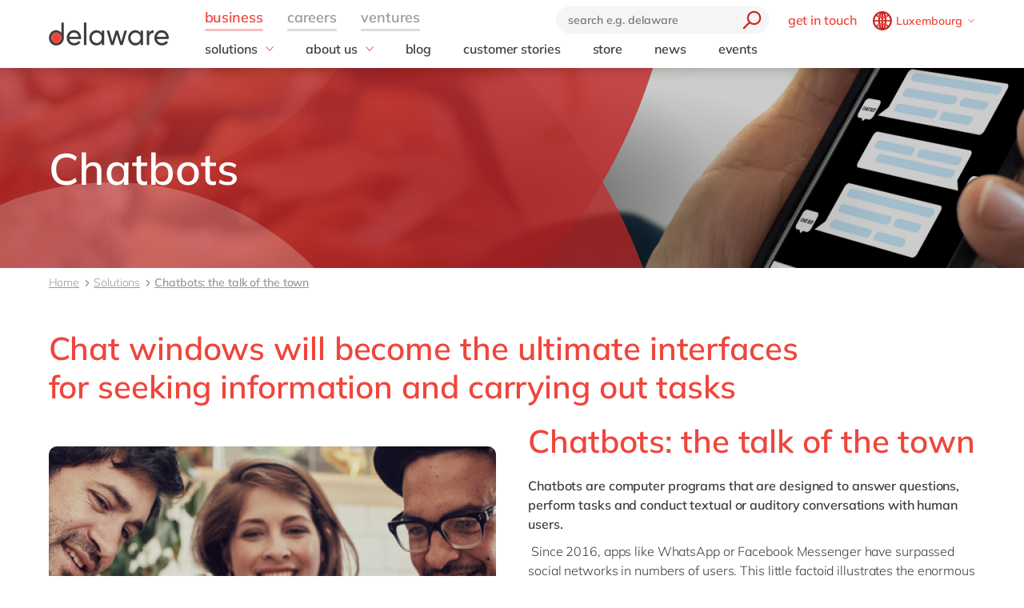

--- FILE ---
content_type: text/html; charset=utf-8
request_url: https://www.delaware.pro/en-lu/solutions/chatbots
body_size: 28880
content:


<!doctype html>
<html lang="en" style="--snb-breakpoint-switch-to-full-lister:0">
<head>
    <meta http-equiv="Content-Type" content="text/html; charset=UTF-8" />
    <meta name="viewport" content="width=device-width, initial-scale=1, maximum-scale=1.0" />
<title>Chatbots - delaware Luxembourg</title>        <link rel="preload" href="/assets/fonts/Mulish-Bold.woff2" as="font" crossorigin>
        <link rel="preload" href="/assets/fonts/Mulish-Regular.woff2" as="font" crossorigin>
        <link rel="preload" href="/assets/fonts/Mulish-SemiBold.woff2" as="font" crossorigin>

        <link rel="preconnect dns-prefetch" href="https://www.googletagmanager.com">
    <script type="text/javascript">!function(T,l,y){var S=T.location,k="script",D="instrumentationKey",C="ingestionendpoint",I="disableExceptionTracking",E="ai.device.",b="toLowerCase",w="crossOrigin",N="POST",e="appInsightsSDK",t=y.name||"appInsights";(y.name||T[e])&&(T[e]=t);var n=T[t]||function(d){var g=!1,f=!1,m={initialize:!0,queue:[],sv:"5",version:2,config:d};function v(e,t){var n={},a="Browser";return n[E+"id"]=a[b](),n[E+"type"]=a,n["ai.operation.name"]=S&&S.pathname||"_unknown_",n["ai.internal.sdkVersion"]="javascript:snippet_"+(m.sv||m.version),{time:function(){var e=new Date;function t(e){var t=""+e;return 1===t.length&&(t="0"+t),t}return e.getUTCFullYear()+"-"+t(1+e.getUTCMonth())+"-"+t(e.getUTCDate())+"T"+t(e.getUTCHours())+":"+t(e.getUTCMinutes())+":"+t(e.getUTCSeconds())+"."+((e.getUTCMilliseconds()/1e3).toFixed(3)+"").slice(2,5)+"Z"}(),iKey:e,name:"Microsoft.ApplicationInsights."+e.replace(/-/g,"")+"."+t,sampleRate:100,tags:n,data:{baseData:{ver:2}}}}var h=d.url||y.src;if(h){function a(e){var t,n,a,i,r,o,s,c,u,p,l;g=!0,m.queue=[],f||(f=!0,t=h,s=function(){var e={},t=d.connectionString;if(t)for(var n=t.split(";"),a=0;a<n.length;a++){var i=n[a].split("=");2===i.length&&(e[i[0][b]()]=i[1])}if(!e[C]){var r=e.endpointsuffix,o=r?e.location:null;e[C]="https://"+(o?o+".":"")+"dc."+(r||"services.visualstudio.com")}return e}(),c=s[D]||d[D]||"",u=s[C],p=u?u+"/v2/track":d.endpointUrl,(l=[]).push((n="SDK LOAD Failure: Failed to load Application Insights SDK script (See stack for details)",a=t,i=p,(o=(r=v(c,"Exception")).data).baseType="ExceptionData",o.baseData.exceptions=[{typeName:"SDKLoadFailed",message:n.replace(/\./g,"-"),hasFullStack:!1,stack:n+"\nSnippet failed to load ["+a+"] -- Telemetry is disabled\nHelp Link: https://go.microsoft.com/fwlink/?linkid=2128109\nHost: "+(S&&S.pathname||"_unknown_")+"\nEndpoint: "+i,parsedStack:[]}],r)),l.push(function(e,t,n,a){var i=v(c,"Message"),r=i.data;r.baseType="MessageData";var o=r.baseData;return o.message='AI (Internal): 99 message:"'+("SDK LOAD Failure: Failed to load Application Insights SDK script (See stack for details) ("+n+")").replace(/\"/g,"")+'"',o.properties={endpoint:a},i}(0,0,t,p)),function(e,t){if(JSON){var n=T.fetch;if(n&&!y.useXhr)n(t,{method:N,body:JSON.stringify(e),mode:"cors"});else if(XMLHttpRequest){var a=new XMLHttpRequest;a.open(N,t),a.setRequestHeader("Content-type","application/json"),a.send(JSON.stringify(e))}}}(l,p))}function i(e,t){f||setTimeout(function(){!t&&m.core||a()},500)}var e=function(){var n=l.createElement(k);n.src=h;var e=y[w];return!e&&""!==e||"undefined"==n[w]||(n[w]=e),n.onload=i,n.onerror=a,n.onreadystatechange=function(e,t){"loaded"!==n.readyState&&"complete"!==n.readyState||i(0,t)},n}();y.ld<0?l.getElementsByTagName("head")[0].appendChild(e):setTimeout(function(){l.getElementsByTagName(k)[0].parentNode.appendChild(e)},y.ld||0)}try{m.cookie=l.cookie}catch(p){}function t(e){for(;e.length;)!function(t){m[t]=function(){var e=arguments;g||m.queue.push(function(){m[t].apply(m,e)})}}(e.pop())}var n="track",r="TrackPage",o="TrackEvent";t([n+"Event",n+"PageView",n+"Exception",n+"Trace",n+"DependencyData",n+"Metric",n+"PageViewPerformance","start"+r,"stop"+r,"start"+o,"stop"+o,"addTelemetryInitializer","setAuthenticatedUserContext","clearAuthenticatedUserContext","flush"]),m.SeverityLevel={Verbose:0,Information:1,Warning:2,Error:3,Critical:4};var s=(d.extensionConfig||{}).ApplicationInsightsAnalytics||{};if(!0!==d[I]&&!0!==s[I]){var c="onerror";t(["_"+c]);var u=T[c];T[c]=function(e,t,n,a,i){var r=u&&u(e,t,n,a,i);return!0!==r&&m["_"+c]({message:e,url:t,lineNumber:n,columnNumber:a,error:i}),r},d.autoExceptionInstrumented=!0}return m}(y.cfg);function a(){y.onInit&&y.onInit(n)}(T[t]=n).queue&&0===n.queue.length?(n.queue.push(a),n.trackPageView({})):a()}(window,document,{
src: "https://js.monitor.azure.com/scripts/b/ai.2.min.js", // The SDK URL Source
crossOrigin: "anonymous", 
cfg: { // Application Insights Configuration
    instrumentationKey: '03d6f54f-73f2-4aaa-8cdb-4939e66b7fda'
}});</script>
        <script>
            (function (w, d, s, l, i) {
                w[l] = w[l] || []; w[l].push({
                    'gtm.start':
                        new Date().getTime(), event: 'gtm.js'
                }); var f = d.getElementsByTagName(s)[0],
                    j = d.createElement(s), dl = l != 'dataLayer' ? '&l=' + l : ''; j.async = true; j.src =
                        'https://www.googletagmanager.com/gtm.js?id=' + i + dl; f.parentNode.insertBefore(j, f);
            })(window, document, 'script', 'dataLayer', 'GTM-WD45M94');
        </script>
    <link href="/assets/css/delaware.min.css?v=AlXvzeAsoRUadW0gjamUiyZUOzjhiRM4y1X8XBBK91I" rel="stylesheet" type="text/css" />
    <script defer src="/js/dlwpro/dlwpro/basic.js?v=AC-Hd-W53kwLMwR7mlPcvwdNs4gHj71r08QxP2CtC04"></script>
    <script defer src="/bundles/scripts/delaware-l.min.js?v=sLCLcdwMsi3qf0zqLQ1WgKIyHzFaBj7XZTVdh9fWmrY"></script>
    <script defer src="/en-us/resources.js"></script>


    <script defer src="/bundles/scripts/site.min.js?v=nQb68jktYTwkU7T_0sorZppa5nkOIeNWw8mcOfxoRfs"></script>
    <script defer src="/assets/js/delaware-webcomponents.js?v=jIvOrqN8HwtYm8UIIUhIr_rg-YRvXdrFGJYNsXVmvps"></script>

    
    <meta content="The potential of chatbots is huge and will continue to grow. Discover what this technology could mean for your business." name="description" />
<meta content="IT solutions, tailored IT services, industry-specific solutions, digital transformation, business efficiency, SAP integration, Microsoft Azure, ERP systems, cloud computing, data analytics, IT consulting, business innovation, digital strategy, Luxembourg IT services, sustainable growth, enterprise solutions, process optimization, cybersecurity, software development, business intelligence, IT support" name="keywords" />    
    <meta content="Chatbots: the talk of the town" property="og:title" />
    <meta content="The potential of chatbots is huge and will continue to grow. Discover what this technology could mean for your business." property="og:description" />
    <meta content="https://www.delaware.pro/en-lu/solutions/chatbots" property="og:url" />
    <meta content="https://www.delaware.pro/getattachment/98e062c7-8723-4e37-b68b-3180f358390f/Website_Landingpage_Chatbots_780x340.jpg" property="og:image" />
    <link rel='canonical' href='https://www.delaware.pro/en-lu/solutions/chatbots' /><link rel='alternate' hreflang='x-default' href='https://www.delaware.pro/en-be/solutions/chatbots' /><link rel='alternate' hreflang='en-be' href='https://www.delaware.pro/en-be/solutions/chatbots' /><link rel='alternate' hreflang='fr-be' href='https://www.delaware.pro/fr-be/solutions/chatbots' /><link rel='alternate' hreflang='pt-br' href='https://www.delaware.pro/pt-br/solutions/chatbots' /><link rel='alternate' hreflang='en-lu' href='https://www.delaware.pro/en-lu/solutions/chatbots' /><link rel='alternate' hreflang='en-my' href='https://www.delaware.pro/en-my/solutions/chatbots' /><link rel='alternate' hreflang='en-sg' href='https://www.delaware.pro/en-sg/solutions/chatbots' /><link rel='alternate' hreflang='en-us' href='https://www.delawareconsulting.com/en-us/solutions/chatbots' />
    <link rel="apple-touch-icon" sizes="57x57" href="/assets/favicons/apple-icon-57x57.png">
    <link rel="apple-touch-icon" sizes="60x60" href="/assets/favicons/apple-icon-60x60.png">
    <link rel="apple-touch-icon" sizes="72x72" href="/assets/favicons/apple-icon-72x72.png">
    <link rel="apple-touch-icon" sizes="76x76" href="/assets/favicons/apple-icon-76x76.png">
    <link rel="apple-touch-icon" sizes="114x114" href="/assets/favicons/apple-icon-114x114.png">
    <link rel="apple-touch-icon" sizes="120x120" href="/assets/favicons/apple-icon-120x120.png">
    <link rel="apple-touch-icon" sizes="144x144" href="/assets/favicons/apple-icon-144x144.png">
    <link rel="apple-touch-icon" sizes="152x152" href="/assets/favicons/apple-icon-152x152.png">
    <link rel="apple-touch-icon" sizes="180x180" href="/assets/favicons/apple-touch-icon.png">
    <link rel="icon" type="image/png" sizes="192x192" href="/assets/favicons/android-icon-192x192.png">
    <link rel="icon" type="image/png" sizes="32x32" href="/assets/favicons/favicon-32x32.png">
    <link rel="icon" type="image/png" sizes="96x96" href="/assets/favicons/favicon-96x96.png">
    <link rel="icon" type="image/png" sizes="16x16" href="/assets/favicons/favicon-16x16.png">
    <link rel="manifest" href="/assets/favicons/manifest.json">
    <link rel="mask-icon" href="/assets/favicons/safari-pinned-tab.svg" color="#5bbad5">
    <meta name="msapplication-TileColor" content="#da532c">
    <meta name="msapplication-TileImage" content="/assets/favicons/ms-icon-144x144.png">
    <meta name="theme-color" content="#FFFFFF">
    <meta content="kln5-ZTZGSvyES7S4Fgosi_Q_cE0lXpykjWpU8IhnVk" name="google-site-verification" />
    
    <script type="text/javascript" src="/Kentico.Resource/WebAnalytics/Logger.js?Culture=en-US&amp;HttpStatus=200&amp;Value=0" async></script>
    <script type="text/javascript" src="/Kentico.Resource/ABTest/KenticoABTestLogger/en-US/ConversionLogger.js" async></script>
</head>
<body class="t-delaware" data-edit="False">
    <div style="overflow: hidden; height:0;" aria-hidden="true">
        <svg class="c-clippath">
            <clipPath id="media-border" clipPathUnits="objectBoundingBox">
                <path d="M0,1 C0,0.737,0.053,0.483,0.147,0.295 C0.241,0.108,0.368,0.002,0.5,0.002 C0.633,0.002,0.76,0.108,0.854,0.295 C0.948,0.483,1,0.737,1,1 L0.925,1 C0.925,0.777,0.881,0.561,0.801,0.401 C0.721,0.242,0.613,0.152,0.5,0.152 C0.388,0.152,0.28,0.242,0.2,0.401 C0.12,0.561,0.075,0.777,0.075,1 L0,1">
                </path>
            </clipPath>
        </svg>
    </div>
    


<!-- Begin _Navigation -->
<div class="c-header-wrapper" data-ktc-search-exclude data-nosnippet="data-nosnippet">
    <header class="c-header js-header" data-component-class="Header" role="banner">
        <div class="c-header__wrapper">
            <nav class="c-nav-primary" aria-label="primary-navigation" role="navigation">


                <div class="c-nav-primary-heading">
                    <div class="c-header-logo">
                        <a class="c-header-logo__link" href="/en-lu" aria-label="Delaware">
                                <img src="/assets/media/delaware-logo.svg" alt="delaware">

                        </a>
                    </div>

                    <div class="c-nav-secondary-wrapper">
                        <div class="c-nav-secondary">
                            <form class="c-search-field js-search">
                                <div class="c-search-field__wrapper js-search__field">
                                    <input type="text" id="txtBoxGlobalSearch" placeholder="search e.g. delaware" class="c-search-field__input" onkeypress="searchEnter(event);">
                                    <button type="button" class="c-btn c-btn--icon c-search-field__trigger js-search__trigger" aria-label="search" onclick="redirectToSearch()">
                                        <span class="c-btn__icon">

                                            <svg class="c-svg " width="24" height="24" focusable="false">
                                                <use xlink:href="/assets/svg/svg-symbols.svg#icon-search">
                                                </use>
                                            </svg>

                                        </span>
                                    </button>
                                </div>

                                <button type="button" class="c-btn c-btn--icon c-search-field__close js-search__trigger-close" aria-label="close">
                                    <span class="c-btn__icon">

                                        <svg class="c-svg " width="22" height="22" focusable="false">
                                            <use xlink:href="/assets/svg/svg-symbols.svg#icon-close">
                                            </use>
                                        </svg>

                                    </span>
                                </button>
                            </form>


                            <ul class="c-nav-secondary-list ">

                                    <li class="c-nav-secondary-list__item u-hide-until-large">
                                        <a href="/en-lu/contact" class="c-nav-secondary-list__link">get in touch</a>
                                    </li>
                                <li class="c-nav-secondary-list__item">


                                    <div class="c-lang js-lang is-collapsed">
                                        <button class="c-btn c-lang__trigger js-lang__trigger" type="button" aria-expanded="true" aria-labelledby="lang"
                                                aria-controls="lang">
                                            <svg class="c-svg c-btn__icon c-lang__globe" width="24"
                                                 height="24" role="img" aria-labelledby="icon-globe" focusable="false">
                                                <title id="icon-globe">icon globe</title>
                                                <use xlink:href="/assets/svg/svg-symbols.svg#icon-globe">
                                                </use>
                                            </svg>
                                            <span class="u-hide-until-large c-lang__current-lang">Luxembourg</span>


                                            <svg class="c-svg c-btn__icon o-collapse__icon c-lang__chevron" width="12"
                                                 height="12" role="img" aria-labelledby="chevron-down" focusable="false">
                                                <title id="chevron-down">icon globe</title>
                                                <use xlink:href="/assets/svg/svg-symbols.svg#chevron-down">
                                                </use>
                                            </svg>

                                        </button>

                                        <ul class="c-lang-list js-lang__panel" id="lang">

                                                

<!-- Begin _NavigationCountryLanguageItem -->
<li class="c-lang-list__item">
    <div class="c-lang-list__country ">
        <span class="c-lang-list__country-link-wrapper">
                <a href="https://www.delaware.pro/en-be/solutions/chatbots" class="c-lang-list__country-link">
                    Belgium
                </a>

        </span>
        <span class="c-lag-list__country-langs">
                <a href="https://www.delaware.pro/en-be/solutions/chatbots" class="c-lang-list__lang ">
                    en
                </a>
                <a href="https://www.delaware.pro/fr-be/solutions/chatbots" class="c-lang-list__lang ">
                    fr
                </a>
        </span>
    </div>
</li>


<!-- End _NavigationCountryLanguageItem -->

                                                

<!-- Begin _NavigationCountryLanguageItem -->
<li class="c-lang-list__item">
    <div class="c-lang-list__country ">
        <span class="c-lang-list__country-link-wrapper">
                <a href="https://www.delaware.pro/pt-br/solutions/chatbots" class="c-lang-list__country-link">
                    Brazil
                </a>

        </span>
        <span class="c-lag-list__country-langs">
                <a href="https://www.delaware.pro/pt-br/solutions/chatbots" class="c-lang-list__lang ">
                    pt
                </a>
        </span>
    </div>
</li>


<!-- End _NavigationCountryLanguageItem -->

                                                

<!-- Begin _NavigationCountryLanguageItem -->
<li class="c-lang-list__item">
    <div class="c-lang-list__country ">
        <span class="c-lang-list__country-link-wrapper">
                <a href="https://www.delaware.cn/zh-cn" class="c-lang-list__country-link">
                    China
                </a>

        </span>
        <span class="c-lag-list__country-langs">
                <a href="https://www.delaware.cn/zh-cn" class="c-lang-list__lang ">
                    zh
                </a>
                <a href="https://www.delaware.cn/en-cn" class="c-lang-list__lang ">
                    en
                </a>
        </span>
    </div>
</li>


<!-- End _NavigationCountryLanguageItem -->

                                                

<!-- Begin _NavigationCountryLanguageItem -->
<li class="c-lang-list__item">
    <div class="c-lang-list__country ">
        <span class="c-lang-list__country-link-wrapper">
                <a href="https://www.delaware.pro/fr-fr/solutions" class="c-lang-list__country-link">
                    France
                </a>

        </span>
        <span class="c-lag-list__country-langs">
                <a href="https://www.delaware.pro/fr-fr/solutions" class="c-lang-list__lang ">
                    fr
                </a>
        </span>
    </div>
</li>


<!-- End _NavigationCountryLanguageItem -->

                                                

<!-- Begin _NavigationCountryLanguageItem -->
<li class="c-lang-list__item">
    <div class="c-lang-list__country ">
        <span class="c-lang-list__country-link-wrapper">
                <a href="https://www.delaware.pro/de-de/solutions" class="c-lang-list__country-link">
                    Germany
                </a>

        </span>
        <span class="c-lag-list__country-langs">
                <a href="https://www.delaware.pro/de-de/solutions" class="c-lang-list__lang ">
                    de
                </a>
                <a href="https://www.delaware.pro/en-de/solutions" class="c-lang-list__lang ">
                    en
                </a>
        </span>
    </div>
</li>


<!-- End _NavigationCountryLanguageItem -->

                                                

<!-- Begin _NavigationCountryLanguageItem -->
<li class="c-lang-list__item">
    <div class="c-lang-list__country ">
        <span class="c-lang-list__country-link-wrapper">
                <a href="https://www.delaware.pro/hu-hu/solutions" class="c-lang-list__country-link">
                    Hungary
                </a>

        </span>
        <span class="c-lag-list__country-langs">
                <a href="https://www.delaware.pro/hu-hu/solutions" class="c-lang-list__lang ">
                    hu
                </a>
                <a href="https://www.delaware.pro/en-hu/solutions" class="c-lang-list__lang ">
                    en
                </a>
        </span>
    </div>
</li>


<!-- End _NavigationCountryLanguageItem -->

                                                

<!-- Begin _NavigationCountryLanguageItem -->
<li class="c-lang-list__item">
    <div class="c-lang-list__country ">
        <span class="c-lang-list__country-link-wrapper">
                <a href="https://www.delaware.pro/en-in/solutions" class="c-lang-list__country-link">
                    India
                </a>

        </span>
        <span class="c-lag-list__country-langs">
                <a href="https://www.delaware.pro/en-in/solutions" class="c-lang-list__lang ">
                    en
                </a>
        </span>
    </div>
</li>


<!-- End _NavigationCountryLanguageItem -->

                                                

<!-- Begin _NavigationCountryLanguageItem -->
<li class="c-lang-list__item">
    <div class="c-lang-list__country is-active">
        <span class="c-lang-list__country-link-wrapper">
                <a href="https://www.delaware.pro/en-lu/solutions/chatbots" class="c-lang-list__country-link">
                    Luxembourg
                </a>

        </span>
        <span class="c-lag-list__country-langs">
                <a href="https://www.delaware.pro/en-lu/solutions/chatbots" class="c-lang-list__lang is-active">
                    en
                </a>
        </span>
    </div>
</li>


<!-- End _NavigationCountryLanguageItem -->

                                                

<!-- Begin _NavigationCountryLanguageItem -->
<li class="c-lang-list__item">
    <div class="c-lang-list__country ">
        <span class="c-lang-list__country-link-wrapper">
                <a href="https://www.delaware.pro/en-my/solutions/chatbots" class="c-lang-list__country-link">
                    Malaysia
                </a>

        </span>
        <span class="c-lag-list__country-langs">
                <a href="https://www.delaware.pro/en-my/solutions/chatbots" class="c-lang-list__lang ">
                    en
                </a>
        </span>
    </div>
</li>


<!-- End _NavigationCountryLanguageItem -->

                                                

<!-- Begin _NavigationCountryLanguageItem -->
<li class="c-lang-list__item">
    <div class="c-lang-list__country ">
        <span class="c-lang-list__country-link-wrapper">
                <a href="https://www.delaware.pro/en-ma/solutions" class="c-lang-list__country-link">
                    Morocco
                </a>

        </span>
        <span class="c-lag-list__country-langs">
                <a href="https://www.delaware.pro/en-ma/solutions" class="c-lang-list__lang ">
                    en
                </a>
                <a href="https://www.delaware.pro/fr-ma/solutions" class="c-lang-list__lang ">
                    fr
                </a>
        </span>
    </div>
</li>


<!-- End _NavigationCountryLanguageItem -->

                                                

<!-- Begin _NavigationCountryLanguageItem -->
<li class="c-lang-list__item">
    <div class="c-lang-list__country ">
        <span class="c-lang-list__country-link-wrapper">
                <a href="https://www.delaware.pro/nl-nl/solutions" class="c-lang-list__country-link">
                    Netherlands
                </a>

        </span>
        <span class="c-lag-list__country-langs">
                <a href="https://www.delaware.pro/nl-nl/solutions" class="c-lang-list__lang ">
                    nl
                </a>
                <a href="https://www.delaware.pro/en-nl/solutions" class="c-lang-list__lang ">
                    en
                </a>
        </span>
    </div>
</li>


<!-- End _NavigationCountryLanguageItem -->

                                                

<!-- Begin _NavigationCountryLanguageItem -->
<li class="c-lang-list__item">
    <div class="c-lang-list__country ">
        <span class="c-lang-list__country-link-wrapper">
                <a href="https://www.delaware.pro/en-ph/solutions" class="c-lang-list__country-link">
                    Philippines
                </a>

        </span>
        <span class="c-lag-list__country-langs">
                <a href="https://www.delaware.pro/en-ph/solutions" class="c-lang-list__lang ">
                    en
                </a>
        </span>
    </div>
</li>


<!-- End _NavigationCountryLanguageItem -->

                                                

<!-- Begin _NavigationCountryLanguageItem -->
<li class="c-lang-list__item">
    <div class="c-lang-list__country ">
        <span class="c-lang-list__country-link-wrapper">
                <a href="https://www.delaware.pro/en-sg/solutions/chatbots" class="c-lang-list__country-link">
                    Singapore
                </a>

        </span>
        <span class="c-lag-list__country-langs">
                <a href="https://www.delaware.pro/en-sg/solutions/chatbots" class="c-lang-list__lang ">
                    en
                </a>
        </span>
    </div>
</li>


<!-- End _NavigationCountryLanguageItem -->

                                                

<!-- Begin _NavigationCountryLanguageItem -->
<li class="c-lang-list__item">
    <div class="c-lang-list__country ">
        <span class="c-lang-list__country-link-wrapper">
                <a href="https://www.delaware.pro/en-ch/solutions" class="c-lang-list__country-link">
                    Switzerland
                </a>

        </span>
        <span class="c-lag-list__country-langs">
                <a href="https://www.delaware.pro/en-ch/solutions" class="c-lang-list__lang ">
                    en
                </a>
        </span>
    </div>
</li>


<!-- End _NavigationCountryLanguageItem -->

                                                

<!-- Begin _NavigationCountryLanguageItem -->
<li class="c-lang-list__item">
    <div class="c-lang-list__country ">
        <span class="c-lang-list__country-link-wrapper">
                <a href="https://www.delaware.co.uk/en-gb" class="c-lang-list__country-link">
                    UK &amp; Ireland
                </a>

        </span>
        <span class="c-lag-list__country-langs">
                <a href="https://www.delaware.co.uk/en-gb" class="c-lang-list__lang ">
                    en
                </a>
        </span>
    </div>
</li>


<!-- End _NavigationCountryLanguageItem -->

                                                

<!-- Begin _NavigationCountryLanguageItem -->
<li class="c-lang-list__item">
    <div class="c-lang-list__country ">
        <span class="c-lang-list__country-link-wrapper">
                <a href="https://www.delawareconsulting.com/en-us/solutions/chatbots" class="c-lang-list__country-link">
                    USA &amp; Canada
                </a>

        </span>
        <span class="c-lag-list__country-langs">
                <a href="https://www.delawareconsulting.com/en-us/solutions/chatbots" class="c-lang-list__lang ">
                    en
                </a>
        </span>
    </div>
</li>


<!-- End _NavigationCountryLanguageItem -->



                                        </ul>
                                    </div>



                                </li>
                            </ul>
                        </div>
                    </div>


                    <div class="c-hamburger u-hide-large">
                        <button type="button" class="c-hamburger__trigger c-btn c-btn--icon js-header-menu__trigger " aria-label="Menu">
                            <span class="c-hamburger__line-wrapper">
                                <span class="c-hamburger__line"></span>
                                <span class="c-hamburger__line"></span>
                                <span class="c-hamburger__line"></span>
                            </span>
                        </button>
                    </div>
                </div>


                <div class="c-nav-primary__list-wrapper js-header-menu">
                    <ul class="c-nav-primary__list-top" id="headerNav">
                            <li class="c-nav-primary-item-top o-collapse o-collapse--until@large js-collapse js-nav-primary-item-top is-visible" aria-expanded="true">
                                    <a id="header-title-business" href="/en-lu" type="button" class="c-nav-primary-item-top__link o-collapse__trigger js-collapse__trigger js-nav-primary-item-top__trigger" aria-expanded="true" data-desktop="business" aria-controls="header-business" data-parent="#headerNav">
                                        <span class="c-nav-primary-item-top__text">
                                            business
                                        </span>
                                    </a>


                                <ul class="c-nav-primary__list o-collapse__panel js-collapse__panel" aria-hidden="false" id="header-business">

                                            <li class="c-nav-primary-item c-nav-primary-item--has-doormat o-collapse o-collapse--until@large is-collapsed js-collapse js-nav-primary-item-has-doormat" aria-expanded="true">
                                                <div class="c-btn c-nav-primary-item__link o-collapse__trigger js-collapse__trigger"  aria-expanded="false" aria-controls="header-solutions" data-parent="#header-business">
                                                    <svg class="c-svg c-nav-primary-item__back" width="15" height="15" focusable="false">
                                                        <use xlink:href="/assets/svg/svg-symbols.svg#icon-forward">
                                                        </use>
                                                    </svg>

                                                    <span class="c-nav-primary-item__text" id="header-title-solutions">
                                                        solutions
                                                    </span>

                                                    <span class="c-nav-primary-item__icon" id="header-icon-solutions">
                                                        <svg class="c-svg " width="15" height="15" focusable="false">
                                                            <use xlink:href="/assets/svg/svg-symbols.svg#chevron-down">
                                                            </use>
                                                        </svg>
                                                    </span>
                                                </div>

                                                <div class="c-nav-primary__doormat o-collapse__panel js-collapse__panel" aria-hidden="true" id="header-solutions" aria-labelledby="header-title-solutions">
                                                    <div class="c-doormat ">

                                                                <div class="c-doormat__col o-collapse o-collapse--until@large is-collapsed js-collapse" aria-expanded="true">

                                                                    <div class="c-doormat__title h6 o-collapse__trigger js-collapse__trigger" tabindex="-1" role="button" aria-expanded="false" data-parent="#header-solutions">
                                                                        <span class="c-doormat__title-text">
                                                                            <span class="u-hide-large" id="header-doormat-title-businessneeds">business needs</span>
                                                                            <span class="u-hide-until-large">business needs</span>
                                                                        </span>
                                                                        <svg class="c-svg u-hide-large" width="15" height="15" focusable="false">
                                                                            <use xlink:href="/assets/svg/svg-symbols.svg#icon-plus">
                                                                            </use>
                                                                        </svg>
                                                                    </div>

                                                                        <ul class="c-doormat-list o-collapse__panel js-collapse__panel" aria-hidden="true" id="header-doormat-businessneeds" aria-labelledby="header-doormat-title-businessneeds">

                                                                                <li class="c-doormat-list__item"><a href="/en-lu/solutions/it" class="c-doormat-list__link">IT</a></li>
                                                                                <li class="c-doormat-list__item"><a href="/en-lu/solutions/operations" class="c-doormat-list__link">Operations</a></li>
                                                                                <li class="c-doormat-list__item"><a href="/en-lu/solutions/sales-marketing-service" class="c-doormat-list__link">Sales, marketing &amp; service</a></li>
                                                                                <li class="c-doormat-list__item"><a href="/en-lu/solutions/finance" class="c-doormat-list__link">Finance</a></li>
                                                                                <li class="c-doormat-list__item"><a href="/en-lu/solutions/people-1" class="c-doormat-list__link">People</a></li>
                                                                        </ul>
                                                                            <a href="/en-lu/solutions" class="c-btn c-doormat__more">All solutions</a>

                                                                </div>
                                                                <div class="c-doormat__col o-collapse o-collapse--until@large is-collapsed js-collapse" aria-expanded="true">

                                                                    <div class="c-doormat__title h6 o-collapse__trigger js-collapse__trigger" tabindex="-1" role="button" aria-expanded="false" data-parent="#header-solutions">
                                                                        <span class="c-doormat__title-text">
                                                                            <span class="u-hide-large" id="header-doormat-title-industry">industry</span>
                                                                            <span class="u-hide-until-large">industry</span>
                                                                        </span>
                                                                        <svg class="c-svg u-hide-large" width="15" height="15" focusable="false">
                                                                            <use xlink:href="/assets/svg/svg-symbols.svg#icon-plus">
                                                                            </use>
                                                                        </svg>
                                                                    </div>

                                                                        <ul class="c-doormat-list o-collapse__panel js-collapse__panel" aria-hidden="true" id="header-doormat-industry" aria-labelledby="header-doormat-title-industry">

                                                                                <li class="c-doormat-list__item"><a href="/en-lu/solutions/automotive" class="c-doormat-list__link">Automotive</a></li>
                                                                                <li class="c-doormat-list__item"><a href="/en-lu/solutions/harnessing-the-chemistry-of-digital-transformation" class="c-doormat-list__link">Chemicals</a></li>
                                                                                <li class="c-doormat-list__item"><a href="/en-lu/solutions/discrete-manufacturing" class="c-doormat-list__link">Discrete manufacturing</a></li>
                                                                                <li class="c-doormat-list__item"><a href="https://www.delaware.pro/en-lu/solutions/education-universities-colleges" class="c-doormat-list__link">Education</a></li>
                                                                                <li class="c-doormat-list__item"><a href="/en-lu/solutions/engineering-projects" class="c-doormat-list__link">Engineering &amp; projects</a></li>
                                                                                <li class="c-doormat-list__item"><a href="/en-lu/solutions/financial-services-industry-maximizing-the-roi-of-technology" class="c-doormat-list__link">Financial services industry</a></li>
                                                                                <li class="c-doormat-list__item"><a href="/en-lu/solutions/food-industry" class="c-doormat-list__link">Food</a></li>
                                                                                <li class="c-doormat-list__item"><a href="https://www.delaware.pro/en-lu/solutions/healthcare" class="c-doormat-list__link">Healthcare</a></li>
                                                                                <li class="c-doormat-list__item"><a href="https://www.delaware.pro/en-lu/solutions/life-science" class="c-doormat-list__link">Life Science</a></li>
                                                                                <li class="c-doormat-list__item"><a href="/en-lu/solutions/print-and-packaging" class="c-doormat-list__link">Print &amp; Packaging</a></li>
                                                                                <li class="c-doormat-list__item"><a href="/en-lu/solutions/professional-services" class="c-doormat-list__link">Professional services</a></li>
                                                                                <li class="c-doormat-list__item"><a href="https://www.delaware.pro/en-lu/solutions/government-and-public-services" class="c-doormat-list__link">Public sector</a></li>
                                                                                <li class="c-doormat-list__item"><a href="/en-lu/solutions/retail-and-consumer-markets" class="c-doormat-list__link">Retail &amp; consumer markets</a></li>
                                                                                <li class="c-doormat-list__item"><a href="/en-lu/solutions/textiles" class="c-doormat-list__link">Textiles</a></li>
                                                                                <li class="c-doormat-list__item"><a href="/en-lu/solutions/utilities" class="c-doormat-list__link">Utilities</a></li>
                                                                        </ul>

                                                                </div>
                                                                <div class="c-doormat__col o-collapse o-collapse--until@large is-collapsed js-collapse" aria-expanded="true">

                                                                    <div class="c-doormat__title h6 o-collapse__trigger js-collapse__trigger" tabindex="-1" role="button" aria-expanded="false" data-parent="#header-solutions">
                                                                        <span class="c-doormat__title-text">
                                                                            <span class="u-hide-large" id="header-doormat-title-technology">technology</span>
                                                                            <span class="u-hide-until-large">technology</span>
                                                                        </span>
                                                                        <svg class="c-svg u-hide-large" width="15" height="15" focusable="false">
                                                                            <use xlink:href="/assets/svg/svg-symbols.svg#icon-plus">
                                                                            </use>
                                                                        </svg>
                                                                    </div>

                                                                        <ul class="c-doormat-list o-collapse__panel js-collapse__panel" aria-hidden="true" id="header-doormat-technology" aria-labelledby="header-doormat-title-technology">

                                                                                <li class="c-doormat-list__item"><a href="https://www.delaware.pro/en-lu/solutions/amazon-web-services-aws" class="c-doormat-list__link">AWS</a></li>
                                                                                <li class="c-doormat-list__item"><a href="/en-lu/solutions/microsoft" class="c-doormat-list__link">Microsoft</a></li>
                                                                                <li class="c-doormat-list__item"><a href="/en-lu/solutions/microsoft-azure" class="c-doormat-list__link">Microsoft Azure</a></li>
                                                                                <li class="c-doormat-list__item"><a href="https://www.delaware.pro/en-lu/solutions/microsoft/microsoft-copilot" class="c-doormat-list__link">Microsoft Copilot</a></li>
                                                                                <li class="c-doormat-list__item"><a href="/en-lu/solutions/microsoft/microsoft-dynamics-365-business-central" class="c-doormat-list__link">Microsoft Dynamics 365 Business Central</a></li>
                                                                                <li class="c-doormat-list__item"><a href="/en-lu/solutions/opentext" class="c-doormat-list__link">Opentext</a></li>
                                                                                <li class="c-doormat-list__item"><a href="https://www.delaware.pro/en-lu/solutions/salesforce" class="c-doormat-list__link">Salesforce</a></li>
                                                                                <li class="c-doormat-list__item"><a href="https://www.delaware.pro/en-lu/solutions/sap" class="c-doormat-list__link">SAP</a></li>
                                                                                <li class="c-doormat-list__item"><a href="/en-lu/solutions/sap/sap-s4hana" class="c-doormat-list__link">SAP S/4 HANA</a></li>
                                                                                <li class="c-doormat-list__item"><a href="/en-lu/solutions/sap-s4hana" class="c-doormat-list__link">SAP S/4 HANA Cloud</a></li>
                                                                                <li class="c-doormat-list__item"><a href="/en-lu/solutions/sap-successfactors" class="c-doormat-list__link">SAP SuccessFactors</a></li>
                                                                                <li class="c-doormat-list__item"><a href="/en-lu/solutions/sitecore" class="c-doormat-list__link">Sitecore</a></li>
                                                                        </ul>

                                                                </div>
                                                                <div class="c-doormat__col o-collapse o-collapse--until@large is-collapsed js-collapse" aria-expanded="true">

                                                                    <div class="c-doormat__title h6 o-collapse__trigger js-collapse__trigger" tabindex="-1" role="button" aria-expanded="false" data-parent="#header-solutions">
                                                                        <span class="c-doormat__title-text">
                                                                            <span class="u-hide-large" id="header-doormat-title-trending">trending</span>
                                                                            <span class="u-hide-until-large">trending</span>
                                                                        </span>
                                                                        <svg class="c-svg u-hide-large" width="15" height="15" focusable="false">
                                                                            <use xlink:href="/assets/svg/svg-symbols.svg#icon-plus">
                                                                            </use>
                                                                        </svg>
                                                                    </div>

                                                                        <ul class="c-doormat-list o-collapse__panel js-collapse__panel" aria-hidden="true" id="header-doormat-trending" aria-labelledby="header-doormat-title-trending">

                                                                                <li class="c-doormat-list__item"><a href="" class="c-doormat-list__link">Artificial intelligence and RPA</a></li>
                                                                                <li class="c-doormat-list__item"><a href="https://www.delaware.pro/en-lu/solutions/boost-your-sme" class="c-doormat-list__link">Boost your SME</a></li>
                                                                                <li class="c-doormat-list__item"><a href="/en-lu/solutions/chatbots" class="c-doormat-list__link">Chatbots</a></li>
                                                                                <li class="c-doormat-list__item"><a href="https://www.delaware.pro/en-lu/solutions/it/cyber-security-protect-your-data" class="c-doormat-list__link">Cybersecurity</a></li>
                                                                                <li class="c-doormat-list__item"><a href="https://www.delaware.pro/en-lu/solutions/it/data-and-analytics" class="c-doormat-list__link">Data and analytics</a></li>
                                                                                <li class="c-doormat-list__item"><a href="https://www.delaware.pro/en-lu/solutions/generative-ai-genai" class="c-doormat-list__link">Generative AI (GenAI)</a></li>
                                                                                <li class="c-doormat-list__item"><a href="/en-lu/solutions/intelligent-apps" class="c-doormat-list__link">Intelligent apps</a></li>
                                                                                <li class="c-doormat-list__item"><a href="/en-lu/solutions/internet-of-things" class="c-doormat-list__link">Internet of Things</a></li>
                                                                                <li class="c-doormat-list__item"><a href="https://www.delaware.pro/en-lu/solutions/low-code-rapid-application-development" class="c-doormat-list__link">Low code</a></li>
                                                                                <li class="c-doormat-list__item"><a href="https://www.delaware.pro/en-lu/solutions/finance/robotic-process-automation" class="c-doormat-list__link">Robotic Process Automation</a></li>
                                                                                <li class="c-doormat-list__item"><a href="/en-lu/solutions/virtual-reality" class="c-doormat-list__link">Virtual reality</a></li>
                                                                        </ul>

                                                                </div>
                                                    </div>
                                                </div>

                                            </li>
                                            <li class="c-nav-primary-item c-nav-primary-item--has-doormat o-collapse o-collapse--until@large is-collapsed js-collapse js-nav-primary-item-has-doormat" aria-expanded="true">
                                                <div class="c-btn c-nav-primary-item__link o-collapse__trigger js-collapse__trigger"  aria-expanded="false" aria-controls="header-aboutus" data-parent="#header-business">
                                                    <svg class="c-svg c-nav-primary-item__back" width="15" height="15" focusable="false">
                                                        <use xlink:href="/assets/svg/svg-symbols.svg#icon-forward">
                                                        </use>
                                                    </svg>

                                                    <span class="c-nav-primary-item__text" id="header-title-aboutus">
                                                        about us
                                                    </span>

                                                    <span class="c-nav-primary-item__icon" id="header-icon-aboutus">
                                                        <svg class="c-svg " width="15" height="15" focusable="false">
                                                            <use xlink:href="/assets/svg/svg-symbols.svg#chevron-down">
                                                            </use>
                                                        </svg>
                                                    </span>
                                                </div>

                                                <div class="c-nav-primary__doormat o-collapse__panel js-collapse__panel" aria-hidden="true" id="header-aboutus" aria-labelledby="header-title-aboutus">
                                                    <div class="c-doormat ">

                                                                <div class="c-doormat__col ">
                                                                    <ul class="c-doormat-list " aria-hidden="true">

                                                                            <li class="c-doormat-list__item"><a href="/en-lu/about-us/corporate-social-responsibility-living-our-values" class="c-doormat-list__link">Corporate Social Responsibility</a></li>
                                                                            <li class="c-doormat-list__item"><a href="/en-lu/about-us/delaware-20years" class="c-doormat-list__link">20 years of delaware</a></li>
                                                                            <li class="c-doormat-list__item"><a href="/en-lu/about-us/our-brand" class="c-doormat-list__link">Our brand</a></li>
                                                                            <li class="c-doormat-list__item"><a href="/en-lu/about-us" class="c-doormat-list__link">Our company</a></li>

                                                                    </ul>
                                                                </div>
                                                    </div>
                                                </div>

                                            </li>

                                            <li class="c-nav-primary-item ">
                                                <a class="c-nav-primary-item__link" href="/en-lu/blogs">
                                                    blog
                                                </a>
                                            </li>
                                            <li class="c-nav-primary-item ">
                                                <a class="c-nav-primary-item__link" href="/en-lu/stories">
                                                    customer stories
                                                </a>
                                            </li>
                                            <li class="c-nav-primary-item ">
                                                <a class="c-nav-primary-item__link" href="https://www.delaware.pro/en-lu/store">
                                                    store
                                                </a>
                                            </li>
                                            <li class="c-nav-primary-item ">
                                                <a class="c-nav-primary-item__link" href="/en-lu/news">
                                                    news
                                                </a>
                                            </li>
                                            <li class="c-nav-primary-item ">
                                                <a class="c-nav-primary-item__link" href="/en-lu/events">
                                                    events
                                                </a>
                                            </li>
                                </ul>
                            </li>
                            <li class="c-nav-primary-item-top o-collapse o-collapse--until@large js-collapse js-nav-primary-item-top is-collapsed" aria-expanded="true">
                                    <a id="header-title-careers" href="/en-lu/careers" type="button" class="c-nav-primary-item-top__link o-collapse__trigger js-collapse__trigger js-nav-primary-item-top__trigger" aria-expanded="true" data-desktop="careers" aria-controls="header-careers" data-parent="#headerNav">
                                        <span class="c-nav-primary-item-top__text">
                                            careers
                                        </span>
                                    </a>


                                <ul class="c-nav-primary__list o-collapse__panel js-collapse__panel" aria-hidden="false" id="header-careers">

                                            <li class="c-nav-primary-item c-nav-primary-item--has-doormat o-collapse o-collapse--until@large is-collapsed js-collapse js-nav-primary-item-has-doormat" aria-expanded="true">
                                                <div class="c-btn c-nav-primary-item__link o-collapse__trigger js-collapse__trigger"  aria-expanded="false" aria-controls="header-whatwedo" data-parent="#header-careers">
                                                    <svg class="c-svg c-nav-primary-item__back" width="15" height="15" focusable="false">
                                                        <use xlink:href="/assets/svg/svg-symbols.svg#icon-forward">
                                                        </use>
                                                    </svg>

                                                    <span class="c-nav-primary-item__text" id="header-title-whatwedo">
                                                        what we do
                                                    </span>

                                                    <span class="c-nav-primary-item__icon" id="header-icon-whatwedo">
                                                        <svg class="c-svg " width="15" height="15" focusable="false">
                                                            <use xlink:href="/assets/svg/svg-symbols.svg#chevron-down">
                                                            </use>
                                                        </svg>
                                                    </span>
                                                </div>

                                                <div class="c-nav-primary__doormat o-collapse__panel js-collapse__panel" aria-hidden="true" id="header-whatwedo" aria-labelledby="header-title-whatwedo">
                                                    <div class="c-doormat ">

                                                                <div class="c-doormat__col ">
                                                                    <ul class="c-doormat-list " aria-hidden="true">

                                                                            <li class="c-doormat-list__item"><a href="/en-lu/careers/fields-of-expertise" class="c-doormat-list__link">Fields of Expertise</a></li>
                                                                            <li class="c-doormat-list__item"><a href="/en-lu/careers/consultancy" class="c-doormat-list__link">Consultancy</a></li>
                                                                            <li class="c-doormat-list__item"><a href="/en-lu/careers/technology" class="c-doormat-list__link">Technologies</a></li>
                                                                            <li class="c-doormat-list__item"><a href="/en-lu/careers/projects" class="c-doormat-list__link">Projects</a></li>

                                                                    </ul>
                                                                </div>
                                                    </div>
                                                </div>

                                            </li>
                                            <li class="c-nav-primary-item c-nav-primary-item--has-doormat o-collapse o-collapse--until@large is-collapsed js-collapse js-nav-primary-item-has-doormat" aria-expanded="true">
                                                <div class="c-btn c-nav-primary-item__link o-collapse__trigger js-collapse__trigger"  aria-expanded="false" aria-controls="header-lifeatdelaware" data-parent="#header-careers">
                                                    <svg class="c-svg c-nav-primary-item__back" width="15" height="15" focusable="false">
                                                        <use xlink:href="/assets/svg/svg-symbols.svg#icon-forward">
                                                        </use>
                                                    </svg>

                                                    <span class="c-nav-primary-item__text" id="header-title-lifeatdelaware">
                                                        life at delaware
                                                    </span>

                                                    <span class="c-nav-primary-item__icon" id="header-icon-lifeatdelaware">
                                                        <svg class="c-svg " width="15" height="15" focusable="false">
                                                            <use xlink:href="/assets/svg/svg-symbols.svg#chevron-down">
                                                            </use>
                                                        </svg>
                                                    </span>
                                                </div>

                                                <div class="c-nav-primary__doormat o-collapse__panel js-collapse__panel" aria-hidden="true" id="header-lifeatdelaware" aria-labelledby="header-title-lifeatdelaware">
                                                    <div class="c-doormat ">

                                                                <div class="c-doormat__col o-collapse o-collapse--until@large is-collapsed js-collapse" aria-expanded="true">

                                                                    <div class="c-doormat__title h6 o-collapse__trigger js-collapse__trigger" tabindex="-1" role="button" aria-expanded="false" data-parent="#header-lifeatdelaware">
                                                                        <span class="c-doormat__title-text">
                                                                            <span class="u-hide-large" id="header-doormat-title-whatweoffer">what we offer</span>
                                                                            <span class="u-hide-until-large">what we offer</span>
                                                                        </span>
                                                                        <svg class="c-svg u-hide-large" width="15" height="15" focusable="false">
                                                                            <use xlink:href="/assets/svg/svg-symbols.svg#icon-plus">
                                                                            </use>
                                                                        </svg>
                                                                    </div>

                                                                        <ul class="c-doormat-list o-collapse__panel js-collapse__panel" aria-hidden="true" id="header-doormat-whatweoffer" aria-labelledby="header-doormat-title-whatweoffer">

                                                                                <li class="c-doormat-list__item"><a href="/en-lu/careers/benefits-and-rewards" class="c-doormat-list__link">Benefits</a></li>
                                                                                <li class="c-doormat-list__item"><a href="/en-lu/careers/onboarding" class="c-doormat-list__link">Onboarding</a></li>
                                                                                <li class="c-doormat-list__item"><a href="/en-lu/careers/learning-development" class="c-doormat-list__link">Learning &amp; development</a></li>
                                                                        </ul>

                                                                </div>
                                                                <div class="c-doormat__col o-collapse o-collapse--until@large is-collapsed js-collapse" aria-expanded="true">

                                                                    <div class="c-doormat__title h6 o-collapse__trigger js-collapse__trigger" tabindex="-1" role="button" aria-expanded="false" data-parent="#header-lifeatdelaware">
                                                                        <span class="c-doormat__title-text">
                                                                            <span class="u-hide-large" id="header-doormat-title-#peopleofdelaware">#peopleofdelaware</span>
                                                                            <span class="u-hide-until-large">#peopleofdelaware</span>
                                                                        </span>
                                                                        <svg class="c-svg u-hide-large" width="15" height="15" focusable="false">
                                                                            <use xlink:href="/assets/svg/svg-symbols.svg#icon-plus">
                                                                            </use>
                                                                        </svg>
                                                                    </div>

                                                                        <ul class="c-doormat-list o-collapse__panel js-collapse__panel" aria-hidden="true" id="header-doormat-#peopleofdelaware" aria-labelledby="header-doormat-title-#peopleofdelaware">

                                                                                <li class="c-doormat-list__item"><a href="/en-lu/careers/company-culture" class="c-doormat-list__link">Culture</a></li>
                                                                                <li class="c-doormat-list__item"><a href="/en-lu/careers/corporate-social-responsibility" class="c-doormat-list__link">CSR</a></li>
                                                                                <li class="c-doormat-list__item"><a href="/en-lu/careers/diversity-equity-inclusion" class="c-doormat-list__link">Diversity &amp; Inclusion</a></li>
                                                                                <li class="c-doormat-list__item"><a href="/en-lu/careers/employee-events" class="c-doormat-list__link">Employee events</a></li>
                                                                                <li class="c-doormat-list__item"><a href="/en-lu/careers/our-locations" class="c-doormat-list__link">Locations</a></li>
                                                                        </ul>

                                                                </div>
                                                    </div>
                                                </div>

                                            </li>
                                            <li class="c-nav-primary-item c-nav-primary-item--has-doormat o-collapse o-collapse--until@large is-collapsed js-collapse js-nav-primary-item-has-doormat" aria-expanded="true">
                                                <div class="c-btn c-nav-primary-item__link o-collapse__trigger js-collapse__trigger"  aria-expanded="false" aria-controls="header-jobs" data-parent="#header-careers">
                                                    <svg class="c-svg c-nav-primary-item__back" width="15" height="15" focusable="false">
                                                        <use xlink:href="/assets/svg/svg-symbols.svg#icon-forward">
                                                        </use>
                                                    </svg>

                                                    <span class="c-nav-primary-item__text" id="header-title-jobs">
                                                        jobs
                                                    </span>

                                                    <span class="c-nav-primary-item__icon" id="header-icon-jobs">
                                                        <svg class="c-svg " width="15" height="15" focusable="false">
                                                            <use xlink:href="/assets/svg/svg-symbols.svg#chevron-down">
                                                            </use>
                                                        </svg>
                                                    </span>
                                                </div>

                                                <div class="c-nav-primary__doormat o-collapse__panel js-collapse__panel" aria-hidden="true" id="header-jobs" aria-labelledby="header-title-jobs">
                                                    <div class="c-doormat ">

                                                                <div class="c-doormat__col ">
                                                                    <ul class="c-doormat-list " aria-hidden="true">

                                                                            <li class="c-doormat-list__item"><a href="/en-lu/careers/jobs/all-jobs" class="c-doormat-list__link">All jobs</a></li>
                                                                            <li class="c-doormat-list__item"><a href="/en-lu/careers/junior" class="c-doormat-list__link">Junior program</a></li>
                                                                            <li class="c-doormat-list__item"><a href="/en-lu/careers/internship" class="c-doormat-list__link">Student internships</a></li>

                                                                    </ul>
                                                                </div>
                                                    </div>
                                                </div>

                                            </li>

                                            <li class="c-nav-primary-item ">
                                                <a class="c-nav-primary-item__link" href="/en-lu/careers/recruitment">
                                                    recruitment process
                                                </a>
                                            </li>
                                            <li class="c-nav-primary-item ">
                                                <a class="c-nav-primary-item__link" href="/en-lu/careers/blog">
                                                    stories
                                                </a>
                                            </li>
                                </ul>
                            </li>
                            <li class="c-nav-primary-item-top o-collapse o-collapse--until@large js-collapse js-nav-primary-item-top is-collapsed" aria-expanded="true">
                                    <a id="header-title-ventures" href="/en-lu/ventures" type="button" class="c-nav-primary-item-top__link o-collapse__trigger js-collapse__trigger js-nav-primary-item-top__trigger" aria-expanded="true" data-desktop="ventures" aria-controls="header-ventures" data-parent="#headerNav">
                                        <span class="c-nav-primary-item-top__text">
                                            ventures
                                        </span>
                                    </a>


                                <ul class="c-nav-primary__list o-collapse__panel js-collapse__panel" aria-hidden="false" id="header-ventures">


                                            <li class="c-nav-primary-item ">
                                                <a class="c-nav-primary-item__link" href="/en-lu/ventures">
                                                    about ventures by delaware
                                                </a>
                                            </li>
                                            <li class="c-nav-primary-item ">
                                                <a class="c-nav-primary-item__link" href="/en-lu/ventures/how-to-apply">
                                                    how &amp; who can apply
                                                </a>
                                            </li>
                                            <li class="c-nav-primary-item ">
                                                <a class="c-nav-primary-item__link" href="/en-lu/ventures/stories">
                                                    success stories
                                                </a>
                                            </li>
                                            <li class="c-nav-primary-item ">
                                                <a class="c-nav-primary-item__link" href="/en-lu/ventures/apply">
                                                    apply now
                                                </a>
                                            </li>
                                </ul>
                            </li>
                            <li class="c-nav-primary-item-top is-collapsed u-hide-large">
                                <a href="/en-lu/contact" class="c-nav-primary-item-top__link">get in touch</a>
                            </li>
                    </ul>
                </div>
            </nav>
        </div>
    </header>
</div>

<script type="text/javascript">

    function searchEnter(event) {
        if (event.keyCode === 13 || event.key === 'Enter') {
            // Cancel the default action, if needed
            event.preventDefault();
            // Trigger the button element with a click
            redirectToSearch();
        }
    }

    function redirectToSearch() {
        event.preventDefault();
        var searchBox = document.getElementById("txtBoxGlobalSearch");
        if (searchBox) {
            if (searchBox.value != "") {
                var cultureCode = getCurrentUrlCulture();
                window.location.href = "/" + cultureCode + "/global-search?query=" + searchBox.value;
            }
        }
    }
    function getCurrentUrlCulture() {
        var path = window.location.pathname;
        var regex = new RegExp("(\/\/|\/)([a-zA-Z]{2}-[a-zA-Z]{2})");
        var match = regex.exec(path);
        if (match) {
            if (match.length > 0) {
                return match[0].replace("/", "")
            }
        }
        return "en-be";
    }

    function setActiveLanguage() {
        var currentCulture = getCurrentUrlCulture();
        var navElement = document.getElementById(currentCulture.toLowerCase());
        if (!navElement) {
            currentCulture = getCurrentUrlCulture();
            navElement = document.getElementById(currentCulture.toLowerCase());
        }
        if (navElement)
            navElement.className += " is-active";
    }
    setActiveLanguage();
</script>

<!-- End _Navigation -->


    <main role="main">
            
<!-- Begin _RightNavigation '-->

<!-- End _RightNavigation '-->

        


    <!--Begin Structured data solution-->
    <script type="application/ld+json">
        {"@context":"https://schema.org","@type":"Article","description":"The potential of chatbots is huge and will continue to grow. Discover what this technology could mean for your business.","image":{"@type":"ImageObject","url":"https://www.delaware.pro/getattachment/98e062c7-8723-4e37-b68b-3180f358390f/Website_Landingpage_Chatbots_780x340.jpg"},"mainEntityOfPage":{"@type":"WebPage","@id":"https://www.delaware.pro/en-lu/solutions/chatbots"},"author":{"@type":"Organization","name":"delaware","url":"http://www.delaware.pro"},"dateModified":"2023-08-30","datePublished":"2021-09-15","headline":"Chatbots: the talk of the town","publisher":{"@type":"Organization","name":"delaware","url":"http://www.delaware.pro","logo":{"@type":"ImageObject","url":"https://www.delaware.pro/assets/favicons/ms-icon-310x310.png"}}}
    </script>
    <!--End Structured data solution-->

<div>
    <div class="u-margin-top-small" id="main-content">

        

<!-- Begin _PageTagsTracking -->
    <div style="display:none;" data-component-class="PageTagsTracker" data-tags="automotive|chemicals|discrete manufacturing|engineering &amp; projects|food|professional services|retail|textiles|utilities|sales, marketing and service|people|SAP|Microsoft|chatbots" data-page-type="Dlw.SolutionPage"></div>
<!-- End _PageTagsTracking -->

        


<!-- Begin _PageTopSection -->
    



<!-- Begin _PageBanner -->

<section class="c-banner c-banner--intro ">
    <svg class="c-banner__mask" width="803" height="401" viewBox="0 0 803 401" fill="none" xmlns="http://www.w3.org/2000/svg">
    <g opacity="0.8">
        <g opacity="0.9">
            <path d="M802.128 574.484L447.504 573.712C447.504 377.383 288.701 216.104 92.6694 216.104L92.6694 -139.396C484.593 -139.396 802.128 181.826 802.128 574.484Z" class="c-svg__banner"></path>
            <path d="M802.128 574.484L447.504 573.712C447.504 377.383 288.701 216.104 92.6694 216.104L92.6694 -139.396C484.593 -139.396 802.128 181.826 802.128 574.484Z" class="c-svg__banner"></path>
        </g>
        <path d="M92.6694 571.604V216.104C288.631 216.104 447.504 56.9338 447.504 -139.396H802.339C802.339 253.263 484.593 571.604 92.6694 571.604Z" class="c-svg__banner"></path>
        <path d="M92.6694 571.604V216.104C288.631 216.104 447.504 56.9338 447.504 -139.396H802.339C802.339 253.263 484.593 571.604 92.6694 571.604Z" class="c-svg__banner"></path>
        <path d="M92.6694 218.001C288.631 218.001 447.504 377.172 447.504 573.501H92.6694V218.001Z" fill="white"></path>
        <g opacity="0.75">
            <path d="M92.6694 218.001C288.631 218.001 447.504 377.172 447.504 573.501H92.6694V218.001Z" class="c-svg__banner"></path>
            <path d="M92.6694 218.001C288.631 218.001 447.504 377.172 447.504 573.501H92.6694V218.001Z" class="c-svg__banner"></path>
        </g>
        <g style="mix-blend-mode:multiply" opacity="0.15">
            <path d="M706.518 218.707C642.036 329.937 548.255 421.998 435.831 484.425H435.76C431.625 468.625 426.509 453.317 420.341 438.43C420.06 437.728 419.78 437.025 419.5 436.393C418.939 435.059 418.378 433.795 417.817 432.461C368.474 318.843 262.217 235.49 135.214 220.111C134.443 220.041 133.672 219.9 132.901 219.83C131.99 219.76 131.079 219.62 130.168 219.549C129.397 219.479 128.696 219.409 127.925 219.339C127.154 219.268 126.453 219.198 125.682 219.128C124.701 219.058 123.789 218.917 122.808 218.847C121.827 218.777 120.916 218.707 119.934 218.636C110.963 217.934 101.851 217.583 92.6694 217.583C257.802 217.583 396.51 104.597 436.111 -48.416C548.465 14.362 642.106 107.054 706.518 218.707Z" class="c-svg__banner"></path>
            <path d="M706.518 218.707C642.036 329.937 548.255 421.998 435.831 484.425H435.76C431.625 468.625 426.509 453.317 420.341 438.43C420.06 437.728 419.78 437.025 419.5 436.393C418.939 435.059 418.378 433.795 417.817 432.461C368.474 318.843 262.217 235.49 135.214 220.111C134.443 220.041 133.672 219.9 132.901 219.83C131.99 219.76 131.079 219.62 130.168 219.549C129.397 219.479 128.696 219.409 127.925 219.339C127.154 219.268 126.453 219.198 125.682 219.128C124.701 219.058 123.789 218.917 122.808 218.847C121.827 218.777 120.916 218.707 119.934 218.636C110.963 217.934 101.851 217.583 92.6694 217.583C257.802 217.583 396.51 104.597 436.111 -48.416C548.465 14.362 642.106 107.054 706.518 218.707Z" class="c-svg__banner"></path>
        </g>
        <g opacity="0.9">
            <path d="M-616.79 574.484L-262.165 573.712C-262.165 377.383 -103.363 216.104 92.6694 216.104L92.6694 -139.396C-299.254 -139.396 -616.79 181.826 -616.79 574.484Z" class="c-svg__banner"></path>
            <path d="M-616.79 574.484L-262.165 573.712C-262.165 377.383 -103.363 216.104 92.6694 216.104L92.6694 -139.396C-299.254 -139.396 -616.79 181.826 -616.79 574.484Z" class="c-svg__banner"></path>
        </g>
        <path d="M92.6694 571.604V216.104C-103.292 216.104 -262.165 56.9338 -262.165 -139.396H-617C-617 253.263 -299.254 571.604 92.6694 571.604Z" class="c-svg__banner"></path>
        <path d="M92.6694 571.604V216.104C-103.292 216.104 -262.165 56.9338 -262.165 -139.396H-617C-617 253.263 -299.254 571.604 92.6694 571.604Z" class="c-svg__banner"></path>
        <path d="M92.6694 218.001C-103.292 218.001 -262.165 377.172 -262.165 573.501H92.6694V218.001Z" fill="white"></path>
        <g opacity="0.75">
            <path d="M92.6694 218.001C-103.292 218.001 -262.165 377.172 -262.165 573.501H92.6694V218.001Z" class="c-svg__banner"></path>
            <path d="M92.6694 218.001C-103.292 218.001 -262.165 377.172 -262.165 573.501H92.6694V218.001Z" class="c-svg__banner"></path>
        </g>
        <g style="mix-blend-mode:multiply" opacity="0.15">
            <path d="M-521.18 218.707C-456.697 329.938 -362.916 421.998 -250.492 484.425H-250.422C-246.286 468.625 -241.17 453.317 -235.002 438.43C-234.721 437.728 -234.441 437.025 -234.161 436.393C-233.6 435.059 -233.039 433.795 -232.479 432.461C-183.135 318.843 -76.8785 235.49 50.1247 220.111C50.8957 220.041 51.6667 219.9 52.4377 219.83C53.3489 219.76 54.2601 219.62 55.1712 219.549C55.9422 219.479 56.6431 219.409 57.4141 219.339C58.1851 219.268 58.886 219.198 59.657 219.128C60.6383 219.058 61.5494 218.917 62.5307 218.847C63.512 218.777 64.4231 218.707 65.4044 218.636C74.3759 217.934 83.4876 217.583 92.6694 217.583C-72.4628 217.583 -211.171 104.597 -250.772 -48.416C-363.126 14.362 -456.767 107.054 -521.18 218.707Z" class="c-svg__banner"></path>
            <path d="M-521.18 218.707C-456.697 329.938 -362.916 421.998 -250.492 484.425H-250.422C-246.286 468.625 -241.17 453.317 -235.002 438.43C-234.721 437.728 -234.441 437.025 -234.161 436.393C-233.6 435.059 -233.039 433.795 -232.479 432.461C-183.135 318.843 -76.8785 235.49 50.1247 220.111C50.8957 220.041 51.6667 219.9 52.4377 219.83C53.3489 219.76 54.2601 219.62 55.1712 219.549C55.9422 219.479 56.6431 219.409 57.4141 219.339C58.1851 219.268 58.886 219.198 59.657 219.128C60.6383 219.058 61.5494 218.917 62.5307 218.847C63.512 218.777 64.4231 218.707 65.4044 218.636C74.3759 217.934 83.4876 217.583 92.6694 217.583C-72.4628 217.583 -211.171 104.597 -250.772 -48.416C-363.126 14.362 -456.767 107.054 -521.18 218.707Z" class="c-svg__banner"></path>
        </g>
    </g>
</svg>


    <div class="c-banner__media-wrapper">
        <div class="c-banner__media">
                

    


        
    

    <picture class="c-media__picture">
                <source media="(min-width:1024px)" width="1600" height="250" srcset="/r-images/Website_Landingpage_Chatbots_1920x355/Website_Landingpage_Chatbots_1920x355.png?mode=autocrop&amp;w=1600&amp;h=250&amp;attachmenthistoryguid=163492b6-d95f-4739-93f2-390b16c878a4&amp;v=&amp;c=cfa5064ce38bf8d79011302433f49ae18e81334680b6ccdee73f96eb83cc861d" />
                <source media="(min-width:768px)" width="768" height="200" srcset="/r-images/Website_Landingpage_Chatbots_1920x355/Website_Landingpage_Chatbots_1920x355.png?mode=autocrop&amp;w=768&amp;h=200&amp;attachmenthistoryguid=163492b6-d95f-4739-93f2-390b16c878a4&amp;v=&amp;c=a192e245ebd269a97fd36be143100ec77adf66c5e75076cb854326515946f16d" />
                <source media="(min-width:425px)" width="375" height="150" srcset="/r-images/Website_Landingpage_Chatbots_1920x355/Website_Landingpage_Chatbots_1920x355.png?mode=autocrop&amp;w=375&amp;h=150&amp;attachmenthistoryguid=163492b6-d95f-4739-93f2-390b16c878a4&amp;v=&amp;c=ace3376c3f3a175078a9075c47d00e1bbbbdcddad73b0baefb73054f82bf6b14" />
        <img src="/r-images/Website_Landingpage_Chatbots_1920x355/Website_Landingpage_Chatbots_1920x355.png?mode=autocrop&amp;w=425&amp;h=170&amp;attachmenthistoryguid=163492b6-d95f-4739-93f2-390b16c878a4&amp;v=&amp;c=8265e41fc11bb4452419b073070b1dd9228ff9fd0e6654b99fea6f43b2ec80af" alt="Chatbots"
                height="170"
                width="425"
                class="o-fit"
                loading="eager"
                fetchpriority="high"
        />
    </picture>







        </div>
    </div>

        <div class="c-banner__content-wrapper">
            <div class="container">
                <div class="c-banner__content">
                            


<h1 class="c-banner__title">        


Chatbots
</h1>







                </div>
            </div>
        </div>
    
</section>
<!-- End _PageBanner '-->

        


<!-- Begin _Breadcrumb -->
    <script type="application/ld+json">
        {"@context":"https://schema.org","@type":"BreadcrumbList","itemListElement":[{"@type":"ListItem","item":{"@type":"ItemList","@id":"https://www.delaware.pro/en-lu","name":"Home"},"position":1},{"@type":"ListItem","item":{"@type":"ItemList","@id":"https://www.delaware.pro/en-lu/solutions","name":"Solutions"},"position":2},{"@type":"ListItem","item":{"@type":"ItemList","@id":"https://www.delaware.pro/en-xx/solutions-b2994228a1e898c4ea8c055da8263317/chatbots","name":"Chatbots: the talk of the town"},"position":3}]}
    </script>

    <section data-ktc-search-exclude>
        <div class="container">
            <nav aria-label="Breadcrumb" class="c-breadcrumb">
                <ul class="c-breadcrumb__list">
                        <li class="c-breadcrumb-item">
                                <a href="/en-lu" class="c-breadcrumb-item__link">

        <span class="c-breadcrumb-item__text">
            Home
        </span>
                                </a>

                            <span class="c-breadcrumb-item__icon">
                                <svg class="c-svg " width="8" height="8" aria-hidden="true" focusable="false">
                                    <title>divider</title>
                                    <use xlink:href="/assets/svg/svg-symbols.svg#chevron-down">
                                    </use>
                                </svg>
                            </span>
                        </li>
                        <li class="c-breadcrumb-item">
                                <a href="/en-lu/solutions" class="c-breadcrumb-item__link">

        <span class="c-breadcrumb-item__text">
            Solutions
        </span>
                                </a>

                            <span class="c-breadcrumb-item__icon">
                                <svg class="c-svg " width="8" height="8" aria-hidden="true" focusable="false">
                                    <title>divider</title>
                                    <use xlink:href="/assets/svg/svg-symbols.svg#chevron-down">
                                    </use>
                                </svg>
                            </span>
                        </li>
                        <li class="c-breadcrumb-item">
                                <a href="/en-xx/solutions-b2994228a1e898c4ea8c055da8263317/chatbots" class="c-breadcrumb-item__link">

        <span class="c-breadcrumb-item__text">
            Chatbots: the talk of the town
        </span>
                                </a>

                            <span class="c-breadcrumb-item__icon">
                                <svg class="c-svg " width="8" height="8" aria-hidden="true" focusable="false">
                                    <title>divider</title>
                                    <use xlink:href="/assets/svg/svg-symbols.svg#chevron-down">
                                    </use>
                                </svg>
                            </span>
                        </li>
                </ul>
            </nav>
        </div>
    </section>

<!-- End _Breadcrumb -->

<!-- End _PageTopSection -->

        








<!-- Begin _TextBlockWidget -->






    <section class="c-component c-component--no-padding-bottom">
                <div class="container container--adaptable  c-rich-text__container c-rich-text__container--simple">
                    

    
    
            <div class="row">
                    <div class="col-12 col-md-10">
                        


<div class="c-rich-text">
        


<h2>        



Chat windows will become the ultimate interfaces
for seeking information and carrying out tasks

</h2>



        



</div>

<!-- End _RichTextWithContent '-->
</partial>
                    </div>
                </div>




                </div>
    </section>



<!-- End _TextBlockWidget '-->

    








<!-- Begin _TextBlockWidget -->






    <section class="c-component">
                <div class="container container--adaptable  c-rich-text__container c-rich-text__container--simple">
                    

    
            


<!-- Begin _MediaRichTextWithContent -->
<article class ="c-media-richtext  c-media-richtext--center">
    <div class="row">
        <div class="col-12 col-md-6">
                

    


        


<figure class="c-media has-image">
    <div class="c-media__wrapper o-ratio o-ratio--4:3">
        <div class="o-ratio__content c-media__wrapper-content">

                

    <picture class="c-media__picture">
                <source media="(min-width:1024px)" width="1000" height="750" srcset="/r-images/Website_Landingpage_Chatbots_780x340-(1)/Website_Landingpage_Chatbots_780x340-(1).png?mode=autocrop&amp;w=1000&amp;h=750&amp;attachmenthistoryguid=3564b37f-4a6f-42d9-bad7-885d91653922&amp;v=&amp;focusX=390&amp;focusY=170&amp;c=81977ea513c5727eb4301cef4d0c2446f8ac00fa542d88056f0d318db4d92041" />
                <source media="(min-width:768px)" width="480" height="360" srcset="/r-images/Website_Landingpage_Chatbots_780x340-(1)/Website_Landingpage_Chatbots_780x340-(1).png?mode=autocrop&amp;w=480&amp;h=360&amp;attachmenthistoryguid=3564b37f-4a6f-42d9-bad7-885d91653922&amp;v=&amp;focusX=390&amp;focusY=170&amp;c=4567a435a2d4aa8735178bb1100a1ff10710471a65915a8bd59abaf609306b25" />
                <source media="(min-width:425px)" width="400" height="300" srcset="/r-images/Website_Landingpage_Chatbots_780x340-(1)/Website_Landingpage_Chatbots_780x340-(1).png?mode=autocrop&amp;w=400&amp;h=300&amp;attachmenthistoryguid=3564b37f-4a6f-42d9-bad7-885d91653922&amp;v=&amp;focusX=390&amp;focusY=170&amp;c=dfc64598be12d761834ed86c2620185e8c9a5608f94314e13565b361134824f0" />
        <img src="/r-images/Website_Landingpage_Chatbots_780x340-(1)/Website_Landingpage_Chatbots_780x340-(1).png?mode=autocrop&amp;w=320&amp;h=240&amp;attachmenthistoryguid=3564b37f-4a6f-42d9-bad7-885d91653922&amp;v=&amp;focusX=390&amp;focusY=170&amp;c=17a07c19e8c1527cf802ebd309430a81b24beb4f008ee70f78c2a8e37427eee6" alt=""
                height="240"
                width="320"
                class="c-media__img"
                loading="lazy"
        />
    </picture>



        </div> 
    </div> 
</figure>





        </div>
        <div class="col-12 col-md-6">
                


<div class="c-rich-text">
        


<h2>        


Chatbots: the talk of the town
</h2>



        


<p><strong></strong></p><p><strong><strong>Chatbots&nbsp;</strong>are computer programs that are designed to answer questions, perform tasks and conduct textual or auditory conversations with human users.</strong></p><p></p><p><span>&nbsp;Since 2016, apps like WhatsApp or Facebook Messenger have surpassed social networks in numbers of users. This little factoid illustrates the enormous potential of chatbots: messaging is increasingly becoming the interface through which people not only access content, but also carry out tasks – whether it’s searching for information, scheduling a meeting or buying a pair of shoes.</span></p><p><br></p><p>Most chatbots have basic designs, but some also utilize advanced natural language processing systems and even machine learning or artificial intelligence (AI). Simpler systems scan for keywords or wording patterns and then pull a pre-defined answer from a database. Although they are only as smart as they are programmed to be, even these ‘narrow’ bots can have a big impact on day-to-day business.</p>
</div>

<!-- End _RichTextWithContent '-->
</partial>
        </div>
    </div>
</article>
<!-- End _MediaRichTextWithContent '-->
</partial>
    




                </div>
    </section>



<!-- End _TextBlockWidget '-->

    









<!-- Begin _QuoteWidget -->






    <section class="c-component">
                <div class="u-bg-color-accent1 u-padding-vertical-huge u-pos-rel">

                    <div class="container">
                    

    

    

        <div class="row ">
            <div class="col-12 col-sm-10">
            <div style="" class="c-rich-text c-quote  ">
                <blockquote>
                    The potential of chatbots is huge and will continue to grow
                </blockquote>
                <cite class="c-quote__author">
                    
                </cite>
            </div>
            </div>
        </div>




                    </div>

            </div>
    </section>


<!-- End _QuoteWidget -->

    








<!-- Begin _TextBlockWidget -->






    <section class="c-component">
                <div class="container container--adaptable  c-rich-text__container c-rich-text__container--simple">
                    

    
            


<!-- Begin _MediaRichTextWithContent -->
<article class ="c-media-richtext  c-media-richtext--center">
    <div class="row">
        <div class="col-12 col-md-6">
                

    


        


<figure class="c-media has-image">
    <div class="c-media__wrapper o-ratio o-ratio--4:3">
        <div class="o-ratio__content c-media__wrapper-content">

                

    <picture class="c-media__picture">
                <source media="(min-width:1024px)" width="1000" height="750" srcset="/r-images/Website_Landingpage_Chatbots_587x911/Website_Landingpage_Chatbots_587x911.png?mode=autocrop&amp;w=1000&amp;h=750&amp;attachmenthistoryguid=35904d2e-80ba-4190-b6bf-b28a36b54c69&amp;v=&amp;focusX=587&amp;focusY=911&amp;c=31dc826968e4da1cbee3794043bf9cfe7361fc6c67ac75347c147be900193002" />
                <source media="(min-width:768px)" width="480" height="360" srcset="/r-images/Website_Landingpage_Chatbots_587x911/Website_Landingpage_Chatbots_587x911.png?mode=autocrop&amp;w=480&amp;h=360&amp;attachmenthistoryguid=35904d2e-80ba-4190-b6bf-b28a36b54c69&amp;v=&amp;focusX=587&amp;focusY=911&amp;c=8f8026c4c4646927818c8e768cdfc68415dfea6db2b4f6c4ea692a4e1b76e815" />
                <source media="(min-width:425px)" width="400" height="300" srcset="/r-images/Website_Landingpage_Chatbots_587x911/Website_Landingpage_Chatbots_587x911.png?mode=autocrop&amp;w=400&amp;h=300&amp;attachmenthistoryguid=35904d2e-80ba-4190-b6bf-b28a36b54c69&amp;v=&amp;focusX=587&amp;focusY=911&amp;c=b9d7d45f175225d9b31e0699f73bc1c4447d6024b77bcf225e91ed8d8ce0a2ca" />
        <img src="/r-images/Website_Landingpage_Chatbots_587x911/Website_Landingpage_Chatbots_587x911.png?mode=autocrop&amp;w=320&amp;h=240&amp;attachmenthistoryguid=35904d2e-80ba-4190-b6bf-b28a36b54c69&amp;v=&amp;focusX=587&amp;focusY=911&amp;c=4dfb4fde21732bbb13eeaff94fc4962c0f5fd453e3b661294031f9facce9707b" alt=""
                height="240"
                width="320"
                class="c-media__img"
                loading="lazy"
        />
    </picture>



        </div> 
    </div> 
</figure>





        </div>
        <div class="col-12 col-md-6">
                


<div class="c-rich-text">
        


<h2>        


Some applications of chatbots
</h2>



        



<ul>
    <li><strong><span>E-commerce</span></strong>
    <ul>
        <li><span>Instead of browsing through a website, users can have a conversation with a bot that guides them towards the products that suit their needs. Some chatbots even provide payment services, making the customer experience extra smooth. </span>
        
        </li>
    </ul>
    </li>
    <li><strong><span>Marketing</span></strong>
    <ul>
        <li><span>Chatbots are the perfect channels for personalized content distribution. Companies are already using chatbots to interact with their customers and drive engagement.</span>
        
        </li>
    </ul>
    </li>
    <li><strong><span><strong>Customer service</strong></span></strong>
    <ul>
        <li><span>Chatbots are online 24/7 and provide a quick interface for resolving your customers’ questions. Replying to FAQs or providing timely information is easy-peasy for a chatbot.&nbsp; </span>
        
        </li>
    </ul>
    </li>
    <li><strong><span>Data gathering</span></strong>
    <ul>
        <li><span>Chatbots provide information for your customers, but will also help you gather useful insights about the questions your customers have or the hurdles they face during their customer journey.</span>
        
        </li>
    </ul>
    </li>
    <li><strong><span>Productivity</span></strong>
    <ul>
        <li><span>Often used as personal assistants, productivity chatbots can keep employees on track with their goals and assist them in getting things done.</span>
        
        </li>
    </ul>
    </li>
    <li><strong><span>Work automation</span></strong>
    <ul>
        <li><span>Chatbots have the ability to automate simple manual tasks like scheduling a meeting or entering information into a database. Not only will they do it faster, they will also make fewer mistakes.</span></li>
    </ul>
    </li>
</ul>
</div>

<!-- End _RichTextWithContent '-->
</partial>
        </div>
    </div>
</article>
<!-- End _MediaRichTextWithContent '-->
</partial>
    




                </div>
    </section>



<!-- End _TextBlockWidget '-->

    








<!-- Begin _TextBlockWidget -->






    <section class="c-component">
                <div class="container container--adaptable  c-rich-text__container c-rich-text__container--simple">
                    

    
            


<!-- Begin _MediaRichTextWithContent -->
<article class ="c-media-richtext  c-media-richtext--center">
    <div class="row">
        <div class="col-12 col-md-6">
                

    


        


<figure class="c-media has-image">
    <div class="c-media__wrapper o-ratio o-ratio--4:3">
        <div class="o-ratio__content c-media__wrapper-content">

                

    <picture class="c-media__picture">
                <source media="(min-width:1024px)" width="1000" height="750" srcset="/r-images/Website_Landingpage_Chatbots_1440x620/Website_Landingpage_Chatbots_1440x620.png?mode=autocrop&amp;w=1000&amp;h=750&amp;attachmenthistoryguid=902840dd-4be2-4b83-a550-769bb5cb286a&amp;v=&amp;focusX=720&amp;focusY=310&amp;c=e653caba834886ad3510a8de72785f2654d8100c7189e17ec3cf45eaaaca5998" />
                <source media="(min-width:768px)" width="480" height="360" srcset="/r-images/Website_Landingpage_Chatbots_1440x620/Website_Landingpage_Chatbots_1440x620.png?mode=autocrop&amp;w=480&amp;h=360&amp;attachmenthistoryguid=902840dd-4be2-4b83-a550-769bb5cb286a&amp;v=&amp;focusX=720&amp;focusY=310&amp;c=2e34a928216d4e91b6413ab14bbf63a7f8c90b27849217e366795e2b1d4d9bc6" />
                <source media="(min-width:425px)" width="400" height="300" srcset="/r-images/Website_Landingpage_Chatbots_1440x620/Website_Landingpage_Chatbots_1440x620.png?mode=autocrop&amp;w=400&amp;h=300&amp;attachmenthistoryguid=902840dd-4be2-4b83-a550-769bb5cb286a&amp;v=&amp;focusX=720&amp;focusY=310&amp;c=4275ae5834193ad302fe9f81d2579758f0c8b3d9793ba79ba025d0192e805542" />
        <img src="/r-images/Website_Landingpage_Chatbots_1440x620/Website_Landingpage_Chatbots_1440x620.png?mode=autocrop&amp;w=320&amp;h=240&amp;attachmenthistoryguid=902840dd-4be2-4b83-a550-769bb5cb286a&amp;v=&amp;focusX=720&amp;focusY=310&amp;c=8d7ca2998a1f452958c8d26b41441f481f52965ba194b480ceaedd772a77fbc3" alt=""
                height="240"
                width="320"
                class="c-media__img"
                loading="lazy"
        />
    </picture>



        </div> 
    </div> 
</figure>





        </div>
        <div class="col-12 col-md-6">
                


<div class="c-rich-text">
        


<h2>        


Start exploring
</h2>



        


<p>Some experts believe that chatbots may someday replace websites and mobile apps altogether. Although that probably won’t happen in the next few years, conversational interfaces are poised to cause major disruption in a variety of industries. In order to unlock business value, companies should begin exploring the many opportunities that chatbots have to offer. </p>
</div>

<!-- End _RichTextWithContent '-->
</partial>
        </div>
    </div>
</article>
<!-- End _MediaRichTextWithContent '-->
</partial>
    




                </div>
    </section>



<!-- End _TextBlockWidget '-->

    








<!-- Begin _ContentColumnsWidget -->






    <section class="c-component">
                <div class="container container--adaptable">
                    
        




    


        

        


            

    <div class="o-grid-template o-grid-template--fill o-grid-gap o-grid-template--large-cells o-grid-template--stretch">
                


        



<article class="o-card c-card c-grid-lister__article">
        <div class="o-card__obj-wrapper c-card__obj ">
                

    






        </div>

        <div class="o-card__body-wrapper c-card__body ">
                







                <div class="c-rich-text">
                    


<p><strong><span>How delaware can help</span></strong></p>
<ul>
    <li>Thanks to a thorough understanding of industries and corporate processes, delaware can assist you in defining chatbot applications with realistic growth opportunities.</li>
    <li>At delaware, we live and breathe the integration of business flows with data. Our extensive track record as a systems integrator is a meaningful asset in building chatbot applications on top of existing data flows and diverse communication infrastructures.</li>
</ul>
                </div>

        </div>

</article>



                


        



<article class="o-card c-card c-grid-lister__article">
        <div class="o-card__obj-wrapper c-card__obj ">
                

    






        </div>

        <div class="o-card__body-wrapper c-card__body ">
                







                <div class="c-rich-text">
                    



<p><span>
</span></p>
<ul>
    <li>We have the scale, the expertise and the hands-on skills to set up experiments or implement chatbot technology through actionable roadmaps.</li>
    <li>Our experience in a wide range of industries allows us to both inspire you and guide you through complex business transformations that go beyond chatbots.</li>
</ul>
                </div>

        </div>

</article>



    </div>






        


    




                </div>
    </section>


<!-- End _ContentColumnsWidget '-->

    








<!-- Begin _PageListerWidget -->






    <section class="c-component">
                <div class="u-bg-color-accent1 u-padding-vertical-huge u-pos-rel">

                    <div class="container">
                    
        


   <header class="c-component__header u-txt-center mw-100">
            


<h2>        


Related content
</h2>




    </header> 


    

        

    <div class="c-customer-stories c-carousel js-carousel" 
        data-component-parm="{}"
         data-component-class="CarouselStories" 
        id="135d17ac-c895-4e36-a756-b2d88a8a82a3">
        <div class="c-carousel__slides js-carousel-slides">
                <div class="c-carousel__slide">
                        


        


<article class="o-card c-card-story">
    <div class="o-card__obj-wrapper">
        <div class="o-ratio o-ratio--4:3 c-card-story__obj">
            <div class="o-ratio__content">
                    

    


        

    

    <picture class="c-media__picture">
                <source media="(min-width:1024px)" width="1000" height="750" srcset="/r-images/Web_Landingpage_IoT_1920x355-(1)/Web_Landingpage_IoT_1920x355-(1).png?mode=autocrop&amp;w=1000&amp;h=750&amp;attachmenthistoryguid=a40839b6-d2c9-4d86-acc3-ae02f86c0934&amp;v=&amp;c=d744646f2ed312bf6b5d4a69f05374449948be58bc051829a2db8ce351ec84e3" />
                <source media="(min-width:768px)" width="480" height="360" srcset="/r-images/Web_Landingpage_IoT_1920x355-(1)/Web_Landingpage_IoT_1920x355-(1).png?mode=autocrop&amp;w=480&amp;h=360&amp;attachmenthistoryguid=a40839b6-d2c9-4d86-acc3-ae02f86c0934&amp;v=&amp;c=6bb762bdd1e99d2858930535a484c7cc82ac9e48cc8427de6045b5ff43c082fe" />
                <source media="(min-width:425px)" width="400" height="300" srcset="/r-images/Web_Landingpage_IoT_1920x355-(1)/Web_Landingpage_IoT_1920x355-(1).png?mode=autocrop&amp;w=400&amp;h=300&amp;attachmenthistoryguid=a40839b6-d2c9-4d86-acc3-ae02f86c0934&amp;v=&amp;c=802ca04db7652648534c56ecf227ccdb0aadca5c7c6ca59f4fdab5315674edf7" />
        <img src="/r-images/Web_Landingpage_IoT_1920x355-(1)/Web_Landingpage_IoT_1920x355-(1).png?mode=autocrop&amp;w=320&amp;h=240&amp;attachmenthistoryguid=a40839b6-d2c9-4d86-acc3-ae02f86c0934&amp;v=&amp;c=edfce5a358a156f3a337c6af6bea296a8e04c7626dde0ac597c4ad820693f8fe" alt=""
                height="240"
                width="320"
                class="o-fit"
                loading="lazy"
        />
    </picture>







            </div>
        </div>
            <div class="o-card__body-wrapper c-card-story__body">
                <h3 class="c-card-story__title">
                        <a href="/en-lu/solutions/internet-of-things" class="o-card__overlay c-card-story__link">Internet of Things (IoT): where digital meets physical</a>
                </h3>
                <div class="c-card-story__cta">
                    <svg class="c-svg " width="36" height="36" focusable="false">
                        <use xlink:href="/assets/svg/svg-symbols.svg#icon-arrow-next">
                        </use>
                    </svg>
                </div>
            </div> 
    </div>
</article>


                </div>
                <div class="c-carousel__slide">
                        


        


<article class="o-card c-card-story">
    <div class="o-card__obj-wrapper">
        <div class="o-ratio o-ratio--4:3 c-card-story__obj">
            <div class="o-ratio__content">
                    

    


        

    

    <picture class="c-media__picture">
                <source media="(min-width:1024px)" width="1000" height="750" srcset="/r-images/Website_Landingpage_IntelligentApps_1920x355-(1)/Website_Landingpage_IntelligentApps_1920x355-(1).png?mode=autocrop&amp;w=1000&amp;h=750&amp;attachmenthistoryguid=1e3feadb-0128-4ef0-8c43-a05938bf4f5e&amp;v=&amp;c=9c4fe2ca9826b2c212ffe2ac7a96a1b36283ceb48b0c340015c3dd192e4a198f" />
                <source media="(min-width:768px)" width="480" height="360" srcset="/r-images/Website_Landingpage_IntelligentApps_1920x355-(1)/Website_Landingpage_IntelligentApps_1920x355-(1).png?mode=autocrop&amp;w=480&amp;h=360&amp;attachmenthistoryguid=1e3feadb-0128-4ef0-8c43-a05938bf4f5e&amp;v=&amp;c=9bc1a3bff687ef391f36c9439acfdc4a55763315b36c0e526c876a2c8ea6caa7" />
                <source media="(min-width:425px)" width="400" height="300" srcset="/r-images/Website_Landingpage_IntelligentApps_1920x355-(1)/Website_Landingpage_IntelligentApps_1920x355-(1).png?mode=autocrop&amp;w=400&amp;h=300&amp;attachmenthistoryguid=1e3feadb-0128-4ef0-8c43-a05938bf4f5e&amp;v=&amp;c=be2d2e3fbf24885ed6a625ab0ae2f1fcfc2071c733d580748907622ec2b6a5f9" />
        <img src="/r-images/Website_Landingpage_IntelligentApps_1920x355-(1)/Website_Landingpage_IntelligentApps_1920x355-(1).png?mode=autocrop&amp;w=320&amp;h=240&amp;attachmenthistoryguid=1e3feadb-0128-4ef0-8c43-a05938bf4f5e&amp;v=&amp;c=3ff99716e820c1363cfc6e5f4f4bfe17b839ca1fe6b6e4d2c6ca4a49613bc41c" alt=""
                height="240"
                width="320"
                class="o-fit"
                loading="lazy"
        />
    </picture>







            </div>
        </div>
            <div class="o-card__body-wrapper c-card-story__body">
                <h3 class="c-card-story__title">
                        <a href="/en-lu/solutions/intelligent-apps" class="o-card__overlay c-card-story__link">Intelligent apps: the next generation of applications </a>
                </h3>
                <div class="c-card-story__cta">
                    <svg class="c-svg " width="36" height="36" focusable="false">
                        <use xlink:href="/assets/svg/svg-symbols.svg#icon-arrow-next">
                        </use>
                    </svg>
                </div>
            </div> 
    </div>
</article>


                </div>
        </div>

    </div>

<script type="text/javascript">
    document.body.dispatchEvent(new CustomEvent('widgetLoaded', { 'detail': '135d17ac-c895-4e36-a756-b2d88a8a82a3' }));
</script>




        


    




                    </div>

            </div>
    </section>


<!-- End _PageListerWidget '-->

    







<!-- Begin _ContactUsForSolutionWithSectionWidget '-->


<section   class="c-component u-scroll-margin-top">
    <div class="">
        <div class="container">
            <div class="row">
                <div class="col-12">
                    





<!-- Begin _ContactUsWidget -->


<div class="c-cta">
    <div class="c-cta__wrapper">
        <div class="c-cta__body">
            <div class="c-rich-text">
                <h2>
                    
                </h2>

                    <div class="o-flex o-flex--column">
                            <p>
                            </p>
                    </div>

                    <div class="c-cta__cta">
                        


            <a class=" c-btn c-btn--primary  js-is-dl  contactUsCta"
                href="/en-lu/contact"
                
                
                data-component-class="CallToAction" >
                    


            


Connect directly with our expert

            </a>


                    </div>

            </div>
        </div>

    </div>
</div>


<!-- End _ContactUsWidget -->

    


                </div>
            </div>
        </div>
    </div>
</section>
<!-- End _ContactUsForSolutionWithSectionWidget '-->

    






        <section role="contentinfo">
            <div class="container">
                




<!-- Begin _SocialLinks -->

<div class="c-social" role="contentinfo">
    <div class="c-social__icons">

            <a href="https://www.facebook.com/delawareBeLux" aria-label="Facebook" target="_blank">
                    <img class="c-svg" alt="Facebook" src="/getattachment/686c0409-f2bc-44ee-b501-53ac4d583501/icon-facebook-gray.svg" width="47" height="47">
            </a>
            <a href="https://www.linkedin.com/company/delawarebelux" aria-label="LinkedIn" target="_blank">
                    <img class="c-svg" alt="LinkedIn" src="/getattachment/f1edc41e-6dc5-4c37-a03d-30293fd77c54/icon-linkedin-gray.svg" width="47" height="47">
            </a>
            <a href="https://www.instagram.com/delawarebelux/" aria-label="Instagram" target="_blank">
                    <img class="c-svg" alt="Instagram" src="/getattachment/c50b0738-69a4-4f49-b32a-53765e4014ba/icon-instagram-gray.svg" width="47" height="47">
            </a>
            <a href="https://twitter.com/delawareBeLux" aria-label="Twitter" target="_blank">
                    <img class="c-svg" alt="Twitter" src="/getattachment/2265cb23-268e-40ce-b4e5-496ed999940b/icon-twitter-gray.svg" width="47" height="47">
            </a>
            <a href="https://www.youtube.com/user/DelawareConsulting" aria-label="Youtube" target="_blank">
                    <img class="c-svg" alt="Youtube" src="/getattachment/1242572e-f60f-4873-bed1-ac026d6b8206/icon-youtube-gray.svg" width="47" height="47">
            </a>
    </div>
</div>
<!-- End _SocialLinks -->

    


            </div>
        </section>

    </div>
</div>


    </main>

    



<!-- Begin _RGPDBanner -->
    <!-- Cookie Banner -->
    <div id="root-cookies" class="js-cookie" style="display:none;" data-component-class="RGPDBanner"
            data-ktc-search-exclude data-cookies="[{&quot;Title&quot;:&quot;essential&quot;,&quot;Description&quot;:&quot;These cookies are needed for purely technical reasons to allow visits to the delaware website. Because of their technical necessity, only an information obligation applies and these cookies are installed as soon as you visit the website.&quot;,&quot;Purpose&quot;:&quot;&quot;,&quot;IsRequired&quot;:true,&quot;CookieKey&quot;:&quot;essential&quot;,&quot;CookieLevel&quot;:-9000},{&quot;Title&quot;:&quot;analytical&quot;,&quot;Description&quot;:&quot;We use analytical cookies to collect information about the use that visitors make of our website (pages visited, average duration of visit etc.) in order to improve the content of our websites and apps, better adapt them to the requirements of visitors and increase the user-friendliness of our website. For example, one such cookie helps us count the number of unique visitors. For analyses of the use of our websites/apps, we also use HubSpot, Google Analytics, Hotjar, Microsoft Application Insights and Albacross and Kentcio, which also use cookies for this purpose.&lt;br /&gt;\r\nThese cookies can be either anonymous or non-anonymous. The use of non-anonymous cookies for analysis purposes is subject to prior consent.&amp;nbsp;&quot;,&quot;Purpose&quot;:&quot;analytical&quot;,&quot;IsRequired&quot;:false,&quot;CookieKey&quot;:&quot;optional&quot;,&quot;CookieLevel&quot;:200},{&quot;Title&quot;:&quot;functionnal&quot;,&quot;Description&quot;:&quot;Functional cookies are the cookies that make the functioning of our website easier and more pleasant for you as a visitor and ensure that you get a more personalised browsing experience. These are, for example, the cookies that remember your language preference. You may reject these cookies, but choosing to do so may affect your user experience on the delaware website.&quot;,&quot;Purpose&quot;:&quot;&quot;,&quot;IsRequired&quot;:false,&quot;CookieKey&quot;:&quot;functional&quot;,&quot;CookieLevel&quot;:-9000},{&quot;Title&quot;:&quot;marketing&quot;,&quot;Description&quot;:&quot;Marketing cookies collect information about your browsing behaviour in order to provide you with advertising or content of interest to you.&amp;nbsp;&quot;,&quot;Purpose&quot;:&quot;&quot;,&quot;IsRequired&quot;:false,&quot;CookieKey&quot;:&quot;marketing&quot;,&quot;CookieLevel&quot;:-9000}]"
            data-prefix="DlwPro-DlwProWeb" 
            data-default="0" 
            data-show="True" 
            data-nosnippet="data-nosnippet">
            <div data-backdroptrigger="false" class="o-modal-wrapper is-active js-modal" id="cookie" tabindex="-1" 
                role="dialog" aria-labelledby="" aria-hidden="true">
                <div class="o-modal c-modal o-modal--medium" role="document" tabindex="0">
                    <div class="o-modal__body">
                        <!-- Initial view -->
                        <section class="c-cookie is-active js-cookie__intro" aria-hidden="false">
                            <div class="c-cookie__body" data-nosnippet>
                                <span class="h3">Cookies use on this site</span>
                                <div class="c-richtext u-margin-bottom-large" data-nosnippet>
                                    We use cookies to personalize content and ads, to provide social media features and to analyse our traffic. We also share information about your use of our site with our social media, advertising and analytics partners
                                </div>
                                <footer class="c-cookie__footer" data-nosnippet>
                                    <button type="submit" class="c-btn c-btn--primary js-accept js-accept-all">
                                        accept all cookies
                                    </button>
                                    <button type="button" class="c-btn c-btn--secondary c-cookie__cta js-cookie__trigger-settings" data-target="cookieSettings">
                                        manage cookies
                                    </button>
                                    <button type="submit" class="c-btn c-btn--secondary js-deny js-deny-all">
                                        only necessary
                                    </button>
                                </footer>
                            </div>
                        </section>
                        <!-- Manage cookies view -->
                        <section class="c-cookie  js-cookie__settings" aria-hidden="true" data-nosnippet>
                            <div role="presentation" class="c-cookie__body" data-nosnippet>
                                <span class="h3">Our site uses cookies</span>
                                <div class="c-rich-text" data-nosnippet>
                                    What is a cookie ? What cookies do we use and why? Read all about them in our <a href="/en-lu/cookie-policy">cookie policy.</a>
                                </div>
                                <ul class="o-list c-accordion" id="accordion">
                                        <li class="c-cookie__setting">
                                            <div class="c-cookie__switch-wrapper">
                                                    <div class="c-switch__txt">
                                                        always active
                                                    </div>
                                            </div>
                                            <div class="o-collapse c-accordion__item js-collapse is-collapsed" data-component-class="Collapse">
                                                <button class="c-btn o-collapse__trigger c-accordion__trigger js-collapse__trigger" type="button" aria-expanded="false" aria-labelledby="essential-description" aria-controls="essential-description" data-parent="#accordion">
                                                    <span class="o-flex o-flex--wrap o-flex--align-items-center">
                                                        <span class="h3">essential</span>
                                                            <small>required</small>
                                                    </span>
                                                    <svg class="c-svg o-collapse__icon" width="19" height="19" focusable="false">
                                                        <use xlink:href="/assets/svg/svg-symbols.svg#icon-plus">
                                                        </use>
                                                    </svg>
                                                </button>
                                                <div class="o-collapse__panel c-accordion__panel js-collapse__panel" id="essential-description">
                                                    <div class="c-rich-text u-padding-bottom">
                                                        These cookies are needed for purely technical reasons to allow visits to the delaware website. Because of their technical necessity, only an information obligation applies and these cookies are installed as soon as you visit the website.
                                                    </div>
                                                </div>
                                            </div>
                                        </li>
                                        <li class="c-cookie__setting">
                                            <div class="c-cookie__switch-wrapper">
                                                    <div class="c-switch js-switch" aria-checked="true" data-component-class="Switch" tabindex="0">
                                                        <input type="checkbox"
                                                            id="optional" data-cookie-checkbox="optional" 
                                                            data-cookie-level="200"
                                                            class="u-sr c-switch__input js-switch__input" value="0">
                                                        <label for="optional" class="c-switch__label">
                                                            <div class="c-switch__toggle">
                                                                <div class="c-switch__dot"></div>
                                                            </div>
                                                            <span class="c-switch__txt js-switch__label" data-label="active">
                                                                disabled
                                                            </span>
                                                        </label>
                                                    </div>
                                            </div>
                                            <div class="o-collapse c-accordion__item js-collapse is-collapsed" data-component-class="Collapse">
                                                <button class="c-btn o-collapse__trigger c-accordion__trigger js-collapse__trigger" type="button" aria-expanded="false" aria-labelledby="optional-description" aria-controls="optional-description" data-parent="#accordion">
                                                    <span class="o-flex o-flex--wrap o-flex--align-items-center">
                                                        <span class="h3">analytical</span>
                                                            <small> optional</small>
                                                    </span>
                                                    <svg class="c-svg o-collapse__icon" width="19" height="19" focusable="false">
                                                        <use xlink:href="/assets/svg/svg-symbols.svg#icon-plus">
                                                        </use>
                                                    </svg>
                                                </button>
                                                <div class="o-collapse__panel c-accordion__panel js-collapse__panel" id="optional-description">
                                                    <div class="c-rich-text u-padding-bottom">
                                                        We use analytical cookies to collect information about the use that visitors make of our website (pages visited, average duration of visit etc.) in order to improve the content of our websites and apps, better adapt them to the requirements of visitors and increase the user-friendliness of our website. For example, one such cookie helps us count the number of unique visitors. For analyses of the use of our websites/apps, we also use HubSpot, Google Analytics, Hotjar, Microsoft Application Insights and Albacross and Kentcio, which also use cookies for this purpose.<br />
These cookies can be either anonymous or non-anonymous. The use of non-anonymous cookies for analysis purposes is subject to prior consent.&nbsp;
                                                    </div>
                                                </div>
                                            </div>
                                        </li>
                                        <li class="c-cookie__setting">
                                            <div class="c-cookie__switch-wrapper">
                                                    <div class="c-switch js-switch" aria-checked="true" data-component-class="Switch" tabindex="0">
                                                        <input type="checkbox"
                                                            id="functional" data-cookie-checkbox="functional" 
                                                            data-cookie-level="-9000"
                                                            class="u-sr c-switch__input js-switch__input" value="0">
                                                        <label for="functional" class="c-switch__label">
                                                            <div class="c-switch__toggle">
                                                                <div class="c-switch__dot"></div>
                                                            </div>
                                                            <span class="c-switch__txt js-switch__label" data-label="active">
                                                                disabled
                                                            </span>
                                                        </label>
                                                    </div>
                                            </div>
                                            <div class="o-collapse c-accordion__item js-collapse is-collapsed" data-component-class="Collapse">
                                                <button class="c-btn o-collapse__trigger c-accordion__trigger js-collapse__trigger" type="button" aria-expanded="false" aria-labelledby="functional-description" aria-controls="functional-description" data-parent="#accordion">
                                                    <span class="o-flex o-flex--wrap o-flex--align-items-center">
                                                        <span class="h3">functionnal</span>
                                                            <small> optional</small>
                                                    </span>
                                                    <svg class="c-svg o-collapse__icon" width="19" height="19" focusable="false">
                                                        <use xlink:href="/assets/svg/svg-symbols.svg#icon-plus">
                                                        </use>
                                                    </svg>
                                                </button>
                                                <div class="o-collapse__panel c-accordion__panel js-collapse__panel" id="functional-description">
                                                    <div class="c-rich-text u-padding-bottom">
                                                        Functional cookies are the cookies that make the functioning of our website easier and more pleasant for you as a visitor and ensure that you get a more personalised browsing experience. These are, for example, the cookies that remember your language preference. You may reject these cookies, but choosing to do so may affect your user experience on the delaware website.
                                                    </div>
                                                </div>
                                            </div>
                                        </li>
                                        <li class="c-cookie__setting">
                                            <div class="c-cookie__switch-wrapper">
                                                    <div class="c-switch js-switch" aria-checked="true" data-component-class="Switch" tabindex="0">
                                                        <input type="checkbox"
                                                            id="marketing" data-cookie-checkbox="marketing" 
                                                            data-cookie-level="-9000"
                                                            class="u-sr c-switch__input js-switch__input" value="0">
                                                        <label for="marketing" class="c-switch__label">
                                                            <div class="c-switch__toggle">
                                                                <div class="c-switch__dot"></div>
                                                            </div>
                                                            <span class="c-switch__txt js-switch__label" data-label="active">
                                                                disabled
                                                            </span>
                                                        </label>
                                                    </div>
                                            </div>
                                            <div class="o-collapse c-accordion__item js-collapse is-collapsed" data-component-class="Collapse">
                                                <button class="c-btn o-collapse__trigger c-accordion__trigger js-collapse__trigger" type="button" aria-expanded="false" aria-labelledby="marketing-description" aria-controls="marketing-description" data-parent="#accordion">
                                                    <span class="o-flex o-flex--wrap o-flex--align-items-center">
                                                        <span class="h3">marketing</span>
                                                            <small> optional</small>
                                                    </span>
                                                    <svg class="c-svg o-collapse__icon" width="19" height="19" focusable="false">
                                                        <use xlink:href="/assets/svg/svg-symbols.svg#icon-plus">
                                                        </use>
                                                    </svg>
                                                </button>
                                                <div class="o-collapse__panel c-accordion__panel js-collapse__panel" id="marketing-description">
                                                    <div class="c-rich-text u-padding-bottom">
                                                        Marketing cookies collect information about your browsing behaviour in order to provide you with advertising or content of interest to you.&nbsp;
                                                    </div>
                                                </div>
                                            </div>
                                        </li>
                                </ul>
                                <footer class="c-cookie__footer">
                                    <button type="submit" class="c-btn c-btn--primary js-accept js-accept-selection">
                                        save settings
                                    </button>
                                    <button type="submit" class="c-btn c-btn--secondary js-accept js-accept-all-after">
                                        allow all cookies
                                    </button>
                                    <button type="submit" class="c-btn c-btn--secondary js-deny js-deny-all-after">
                                        only necessary
                                    </button>
                                </footer>
                            </div>
                        </section>
                    </div>
                </div>
            </div>
    </div>
<!-- End _RGPDBanner -->

    
<!-- Begin _Footer -->

<footer role="contentinfo" class="c-footer" data-ktc-search-exclude>
    <div class="c-footer__doormat">
        <div class="c-footer__symbol-top" aria-hidden="true">
            <svg class="c-svg " width="290"
                 height="240" focusable="false">
                <use xlink:href="/assets/svg/svg-symbols.svg#graphic-footer-left">
                </use>
            </svg>
        </div>
        <div class="c-footer__symbol-bottom" aria-hidden="true">
            <svg class="c-svg " width="290" height="240" focusable="false">
                <use xlink:href="/assets/svg/svg-symbols.svg#graphic-footer-right">
                </use>
            </svg>
        </div>
        <div class="container">
            <div class="c-footer__brand">
                <a href="/en-lu" title="delaware"><img src="/assets/media/delaware-white.svg" loading="lazy" alt="Delaware"></a>
            </div>
            <nav class="c-footer__nav" aria-label="footer-doormat" id="footernav" role="navigation">
                            <div class="c-footer__col">
                                    <div class="c-footer__subject ">
                                        <a href="/en-lu/blogs" class="c-footer__title">blog</a>
                                    </div>
                                    <div class="c-footer__subject ">
                                        <a href="/en-lu/stories" class="c-footer__title">customer stories</a>
                                    </div>
                                    <div class="c-footer__subject ">
                                        <a href="https://store.delaware.pro/" class="c-footer__title">store</a>
                                    </div>
                                    <div class="c-footer__subject ">
                                        <a href="https://www.delaware.pro/en-lu/careers" class="c-footer__title">careers</a>
                                    </div>
                                    <div class="c-footer__subject ">
                                        <a href="/en-lu/about-us" class="c-footer__title">about</a>
                                    </div>
                                    <div class="c-footer__subject ">
                                        <a href="/en-lu/news" class="c-footer__title">news</a>
                                    </div>
                                    <div class="c-footer__subject ">
                                        <a href="/en-lu/events" class="c-footer__title">events</a>
                                    </div>
                                    <div class="c-footer__subject ">
                                        <a href="/en-lu/contact" class="c-footer__title">get in touch</a>
                                    </div>
                            </div>
                                        <div class="c-footer__col">
                                            <div class="c-footer__subject o-collapse o-collapse--until@tablet js-collapse is-collapsed" data-component-class="Collapse">
                                                <button type="button" class="c-footer__title  o-collapse__trigger js-collapse__trigger" aria-expanded="false" id="footer-title-businessneeds" aria-controls="footer-businessneeds">
                                                    business needs
                                                    <svg class="c-svg c-footer__icon o-collapse__icon" width="16" height="16" focusable="false">
                                                        <use xlink:href="/assets/svg/svg-symbols.svg#icon-plus">
                                                        </use>
                                                    </svg>
                                                </button>
                                                <ul class="c-footer__nav-list o-collapse__panel js-collapse__panel" aria-hidden="true" id="footer-businessneeds" aria-labelledby="footer-title-businessneeds">


                                                            <li><a href="/en-lu/solutions/finance" class="c-footer__link">Finance</a></li>
                                                            <li><a href="/en-lu/solutions/it" class="c-footer__link">IT</a></li>
                                                            <li><a href="/en-lu/solutions/operations" class="c-footer__link">Operations</a></li>
                                                            <li><a href="/en-lu/solutions/people-1" class="c-footer__link">People</a></li>
                                                            <li><a href="/en-lu/solutions/sales-marketing-service" class="c-footer__link">Sales, marketing &amp; service</a></li>

                                                </ul>
                                            </div>
                                        </div>
                                        <div class="c-footer__col">
                                            <div class="c-footer__subject o-collapse o-collapse--until@tablet js-collapse is-collapsed" data-component-class="Collapse">
                                                <button type="button" class="c-footer__title  o-collapse__trigger js-collapse__trigger" aria-expanded="false" id="footer-title-industry" aria-controls="footer-industry">
                                                    industry
                                                    <svg class="c-svg c-footer__icon o-collapse__icon" width="16" height="16" focusable="false">
                                                        <use xlink:href="/assets/svg/svg-symbols.svg#icon-plus">
                                                        </use>
                                                    </svg>
                                                </button>
                                                <ul class="c-footer__nav-list o-collapse__panel js-collapse__panel" aria-hidden="true" id="footer-industry" aria-labelledby="footer-title-industry">


                                                            <li><a href="/en-lu/solutions/automotive" class="c-footer__link">Automotive</a></li>
                                                            <li><a href="/en-lu/solutions/harnessing-the-chemistry-of-digital-transformation" class="c-footer__link">Chemicals</a></li>
                                                            <li><a href="/en-lu/solutions/discrete-manufacturing" class="c-footer__link">Discrete manufacturing</a></li>
                                                            <li><a href="/en-lu/solutions/engineering-projects" class="c-footer__link">Engineering &amp; projects</a></li>
                                                            <li><a href="/en-lu/solutions/food-industry" class="c-footer__link">Food</a></li>
                                                            <li><a href="/en-lu/solutions/print-and-packaging" class="c-footer__link">Print &amp; Packaging</a></li>
                                                            <li><a href="/en-lu/solutions/professional-services" class="c-footer__link">Professional services</a></li>
                                                            <li><a href="/en-lu/solutions/retail-and-consumer-markets" class="c-footer__link">Retail &amp; consumer markets</a></li>
                                                            <li><a href="/en-lu/solutions/textiles" class="c-footer__link">Textiles</a></li>

                                                </ul>
                                            </div>
                                        </div>
                                        <div class="c-footer__col">
                                            <div class="c-footer__subject o-collapse o-collapse--until@tablet js-collapse is-collapsed" data-component-class="Collapse">
                                                <button type="button" class="c-footer__title  o-collapse__trigger js-collapse__trigger" aria-expanded="false" id="footer-title-technology" aria-controls="footer-technology">
                                                    technology
                                                    <svg class="c-svg c-footer__icon o-collapse__icon" width="16" height="16" focusable="false">
                                                        <use xlink:href="/assets/svg/svg-symbols.svg#icon-plus">
                                                        </use>
                                                    </svg>
                                                </button>
                                                <ul class="c-footer__nav-list o-collapse__panel js-collapse__panel" aria-hidden="true" id="footer-technology" aria-labelledby="footer-title-technology">


                                                            <li><a href="/en-lu/solutions/microsoft-azure" class="c-footer__link">Microsoft Azure</a></li>
                                                            <li><a href="/en-lu/solutions/microsoft/microsoft-cortana-intelligence" class="c-footer__link">Microsoft Cortana Intelligence</a></li>
                                                            <li><a href="/en-lu/solutions/microsoft/microsoft-dynamics-365" class="c-footer__link">Microsoft Dynamics 365</a></li>
                                                            <li><a href="/en-lu/solutions/opentext" class="c-footer__link">OpenText</a></li>
                                                            <li><a href="/en-lu/solutions/sap/sap-s4hana" class="c-footer__link">SAP S/4 HANA</a></li>
                                                            <li><a href="/en-lu/solutions/sap-successfactors" class="c-footer__link">SAP SuccessFactors</a></li>
                                                            <li><a href="/en-lu/solutions/sitecore" class="c-footer__link">Sitecore</a></li>

                                                </ul>
                                            </div>
                                        </div>
                                        <div class="c-footer__col">
                                            <div class="c-footer__subject o-collapse o-collapse--until@tablet js-collapse is-collapsed" data-component-class="Collapse">
                                                <button type="button" class="c-footer__title  o-collapse__trigger js-collapse__trigger" aria-expanded="false" id="footer-title-trending" aria-controls="footer-trending">
                                                    trending
                                                    <svg class="c-svg c-footer__icon o-collapse__icon" width="16" height="16" focusable="false">
                                                        <use xlink:href="/assets/svg/svg-symbols.svg#icon-plus">
                                                        </use>
                                                    </svg>
                                                </button>
                                                <ul class="c-footer__nav-list o-collapse__panel js-collapse__panel" aria-hidden="true" id="footer-trending" aria-labelledby="footer-title-trending">


                                                            <li><a href="http://www.delaware.ai/" class="c-footer__link">Artificial intelligence and RPA</a></li>
                                                            <li><a href="/en-lu/solutions/augmented-reality" class="c-footer__link">Augmented reality</a></li>
                                                            <li><a href="/en-lu/solutions/trending-beacons" class="c-footer__link">Beacons</a></li>
                                                            <li><a href="/en-lu/solutions/blockchain-technology" class="c-footer__link">Blockchain</a></li>
                                                            <li><a href="/en-lu/solutions/chatbots" class="c-footer__link">Chatbots</a></li>
                                                            <li><a href="/en-lu/solutions/intelligent-apps" class="c-footer__link">Intelligent apps</a></li>
                                                            <li><a href="/en-lu/solutions/internet-of-things" class="c-footer__link">Internet of Things</a></li>
                                                            <li><a href="/en-lu/solutions/virtual-reality" class="c-footer__link">Virtual reality</a></li>

                                                </ul>
                                            </div>
                                        </div>
                                        <div class="c-footer__col">
                                            <div class="c-footer__subject o-collapse o-collapse--until@tablet js-collapse is-collapsed" data-component-class="Collapse">
                                                <button type="button" class="c-footer__title  o-collapse__trigger js-collapse__trigger" aria-expanded="false" id="footer-title-ventures" aria-controls="footer-ventures">
                                                    ventures
                                                    <svg class="c-svg c-footer__icon o-collapse__icon" width="16" height="16" focusable="false">
                                                        <use xlink:href="/assets/svg/svg-symbols.svg#icon-plus">
                                                        </use>
                                                    </svg>
                                                </button>
                                                <ul class="c-footer__nav-list o-collapse__panel js-collapse__panel" aria-hidden="true" id="footer-ventures" aria-labelledby="footer-title-ventures">


                                                            <li><a href="/en-lu/ventures" class="c-footer__link">about ventures by delaware</a></li>
                                                            <li><a href="/en-lu/ventures/how-to-apply" class="c-footer__link">how &amp; who can apply</a></li>
                                                            <li><a href="/en-lu/ventures/stories" class="c-footer__link">success stories</a></li>
                                                            <li><a href="/en-lu/ventures/apply" class="c-footer__link">apply now</a></li>

                                                </ul>
                                            </div>
                                        </div>
            </nav>
        </div>
    </div>

    <div class="c-footer__bottom">
        <div class="container">
&#xA9;  2026 Delaware Consulting SA - LU 20490527                            <span class="c-footer__bottom-divider">•</span>
                            <a href="/en-lu/privacy" class="c-footer__bottom-link">Privacy statement</a>
                            <span class="c-footer__bottom-divider">•</span>
                            <a href="/en-lu/responsible-disclosure" class="c-footer__bottom-link">Responsible Disclosure</a>
                            <span class="c-footer__bottom-divider">•</span>
                            <a href="/en-lu/terms-of-use" class="c-footer__bottom-link">Terms of use</a>
                            <span class="c-footer__bottom-divider">•</span>
                            <a href="/en-lu/cookie-policy" class="c-footer__bottom-link">Cookie Policy</a>
        </div>
    </div>
</footer>
<!-- End _Footer -->



</body>
</html>

--- FILE ---
content_type: image/svg+xml
request_url: https://www.delaware.pro/getattachment/c50b0738-69a4-4f49-b32a-53765e4014ba/icon-instagram-gray.svg
body_size: 300
content:
<svg width="47" height="47" viewBox="0 0 47 47" fill="#999"  xmlns="http://www.w3.org/2000/svg">
<path d="M32.2 5.7H14.8c-5.1 0-9.2 4.1-9.2 9.2v17.7c0 5.1 4.1 9.2 9.2 9.2h17.3c5.1 0 9.3-4.2 9.3-9.3V14.9c0-5-4.1-9.2-9.2-9.2zm5 26.9c0 2.8-2.3 5-5 5H14.8a4.95 4.95 0 0 1-5-5V14.9a4.95 4.95 0 0 1 5-5h17.3a4.95 4.95 0 0 1 5 5v17.7zM23.3 13.9a10.5 10.5 0 1 0 0 21 10.5 10.5 0 1 0 0-21zm0 16.7c-3.5 0-6.3-2.8-6.3-6.3s2.8-6.3 6.3-6.3 6.3 2.8 6.3 6.3-2.8 6.3-6.3 6.3zm9-17.7c-1.2 0-2.1.9-2.1 2.1s.9 2.1 2.1 2.1 2.1-.9 2.1-2.1-.9-2.1-2.1-2.1z"/>
</svg>
